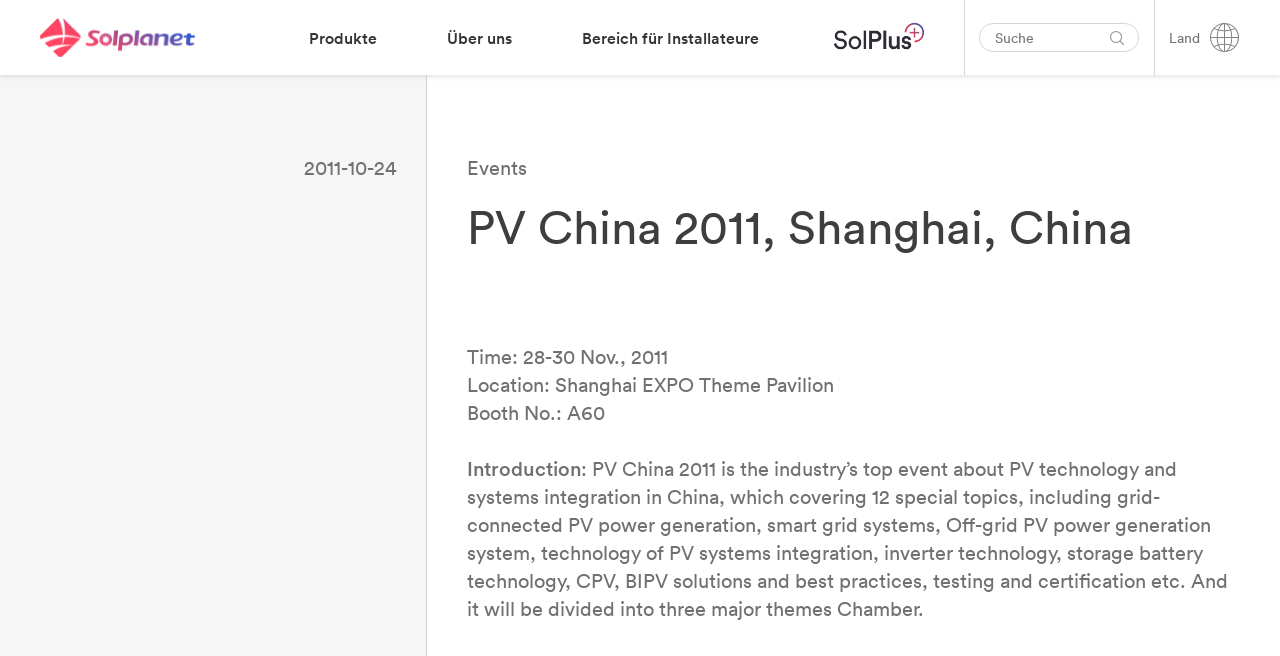

--- FILE ---
content_type: text/html; charset=UTF-8
request_url: https://solplanet.net/de/pv-china-2011-shanghai-china/
body_size: 31796
content:
<!DOCTYPE html>
<html lang="de-DE" data-current-language="de">
<head>
	<!-- Google Tag Manager -->
<script>(function(w,d,s,l,i){w[l]=w[l]||[];w[l].push({'gtm.start':
new Date().getTime(),event:'gtm.js'});var f=d.getElementsByTagName(s)[0],
j=d.createElement(s),dl=l!='dataLayer'?'&l='+l:'';j.async=true;j.src=
'https://www.googletagmanager.com/gtm.js?id='+i+dl;f.parentNode.insertBefore(j,f);
})(window,document,'script','dataLayer','GTM-WT9CD74');</script>
<!-- End Google Tag Manager --><meta charset="UTF-8" />

<!-- Responsive -->
<meta content="width=device-width, initial-scale=1.0" name="viewport">

<!-- Remove IE's ability to use compatibility mode -->
<meta http-equiv="X-UA-Compatible" content="IE=edge" />

<!-- Correct type -->
<meta http-equiv="Content-type" content="text/html; charset=utf-8">

<!-- Disable phone formatin on safari -->
<meta name="format-detection" content="telephone=no">

<!-- Speed up fetching of external assets -->
<link rel="dns-prefetch" href="//fonts.googleapis.com">
<link rel="dns-prefetch" href="//ajax.googleapis.com">
<link rel="dns-prefetch" href="//www.google-analytics.com">

<!-- Win phone Meta -->
<meta name="application-name" content="Solplanet"/>

<!-- Apple -->
<meta name="apple-mobile-web-app-title" content="Solplanet">
<meta name="apple-mobile-web-app-capable" content="yes">
<link rel="apple-touch-startup-image" href="https://solplanet.net/wp-content/themes/solplanet/public/favicon.png">

<!-- General -->
<link rel="shortcut icon" href="https://solplanet.net/wp-content/themes/solplanet/public/favicon.png" />

<link rel="apple-touch-icon" sizes="180x180" href="https://solplanet.net/wp-content/themes/solplanet/public/apple-touch-icon.png">
<link rel="icon" type="image/png" sizes="32x32" href="https://solplanet.net/wp-content/themes/solplanet/public/favicon-32x32.png">
<link rel="icon" type="image/png" sizes="16x16" href="https://solplanet.net/wp-content/themes/solplanet/public/favicon-16x16.png">
<meta name="msapplication-TileColor" content="#da532c">
<meta name="theme-color" content="#333333"><meta name='robots' content='index, follow, max-image-preview:large, max-snippet:-1, max-video-preview:-1' />
<link rel="alternate" hreflang="en" href="https://solplanet.net/pv-china-2011-shanghai-china" />
<link rel="alternate" hreflang="de" href="https://solplanet.net/de/pv-china-2011-shanghai-china" />
<link rel="alternate" hreflang="au" href="https://solplanet.net/au/pv-china-2011-shanghai-china" />
<link rel="alternate" hreflang="s-a" href="https://solplanet.net/s-a/pv-china-2011-shanghai-china" />
<link rel="alternate" hreflang="gb" href="https://solplanet.net/gb/pv-china-2011-shanghai-china" />
<link rel="alternate" hreflang="msa" href="https://solplanet.net/mea/pv-china-2011-shanghai-china" />
<link rel="alternate" hreflang="it" href="https://solplanet.net/it/pv-china-2011-shanghai-china" />
<link rel="alternate" hreflang="x-default" href="https://solplanet.net/pv-china-2011-shanghai-china" />
<script id="cookieyes" type="text/javascript" src="https://cdn-cookieyes.com/client_data/57e7ab12e887386dd16156b9/script.js" defer></script>
	<!-- This site is optimized with the Yoast SEO plugin v19.7.1 - https://yoast.com/wordpress/plugins/seo/ -->
	<title>PV China 2011, Shanghai, China | Solplanet</title><link rel="stylesheet" href="https://solplanet.net/wp-content/cache/min/1/87fbb7327fdee7ddfcb11d9ef8b00ffe.css" media="all" data-minify="1" />
	<meta name="description" content="The power of the sun is the future of our planet. Solplanet makes solar for everybody. Easy-to-install, reliable and user-friendly inverters." />
	<link rel="canonical" href="https://solplanet.net/pv-china-2011-shanghai-china" />
	<meta property="og:locale" content="de_DE" />
	<meta property="og:type" content="article" />
	<meta property="og:title" content="PV China 2011, Shanghai, China | Solplanet" />
	<meta property="og:description" content="The power of the sun is the future of our planet. Solplanet makes solar for everybody. Easy-to-install, reliable and user-friendly inverters." />
	<meta property="og:url" content="https://solplanet.net/de/pv-china-2011-shanghai-china" />
	<meta property="og:site_name" content="Solplanet" />
	<meta property="article:published_time" content="2011-10-24T15:57:31+00:00" />
	<meta name="author" content="Maggie Zhang" />
	<meta name="twitter:card" content="summary_large_image" />
	<meta name="twitter:label1" content="Written by" />
	<meta name="twitter:data1" content="Maggie Zhang" />
	<script type="application/ld+json" class="yoast-schema-graph">{"@context":"https://schema.org","@graph":[{"@type":"Article","@id":"https://solplanet.net/de/pv-china-2011-shanghai-china#article","isPartOf":{"@id":"https://solplanet.net/de/pv-china-2011-shanghai-china"},"author":{"name":"Maggie Zhang","@id":"https://solplanet.net/de#/schema/person/fbf2b60a85fa5d569da9a1bed6d83d36"},"headline":"PV China 2011, Shanghai, China","datePublished":"2011-10-24T15:57:31+00:00","dateModified":"2011-10-24T15:57:31+00:00","mainEntityOfPage":{"@id":"https://solplanet.net/de/pv-china-2011-shanghai-china"},"wordCount":4,"commentCount":0,"publisher":{"@id":"https://solplanet.net/de#organization"},"articleSection":["Events"],"inLanguage":"de-DE","potentialAction":[{"@type":"CommentAction","name":"Comment","target":["https://solplanet.net/de/pv-china-2011-shanghai-china#respond"]}]},{"@type":"WebPage","@id":"https://solplanet.net/de/pv-china-2011-shanghai-china","url":"https://solplanet.net/de/pv-china-2011-shanghai-china","name":"PV China 2011, Shanghai, China | Solplanet","isPartOf":{"@id":"https://solplanet.net/de#website"},"datePublished":"2011-10-24T15:57:31+00:00","dateModified":"2011-10-24T15:57:31+00:00","description":"The power of the sun is the future of our planet. Solplanet makes solar for everybody. Easy-to-install, reliable and user-friendly inverters.","breadcrumb":{"@id":"https://solplanet.net/de/pv-china-2011-shanghai-china#breadcrumb"},"inLanguage":"de-DE","potentialAction":[{"@type":"ReadAction","target":["https://solplanet.net/de/pv-china-2011-shanghai-china"]}]},{"@type":"BreadcrumbList","@id":"https://solplanet.net/de/pv-china-2011-shanghai-china#breadcrumb","itemListElement":[{"@type":"ListItem","position":1,"name":"Home","item":"https://solplanet.net/de"},{"@type":"ListItem","position":2,"name":"PV China 2011, Shanghai, China"}]},{"@type":"WebSite","@id":"https://solplanet.net/de#website","url":"https://solplanet.net/de","name":"Solplanet","description":"Solar for everybody","publisher":{"@id":"https://solplanet.net/de#organization"},"potentialAction":[{"@type":"SearchAction","target":{"@type":"EntryPoint","urlTemplate":"https://solplanet.net/de?s={search_term_string}"},"query-input":"required name=search_term_string"}],"inLanguage":"de-DE"},{"@type":"Organization","@id":"https://solplanet.net/de#organization","name":"Solplanet","url":"https://solplanet.net/de","sameAs":[],"logo":{"@type":"ImageObject","inLanguage":"de-DE","@id":"https://solplanet.net/de#/schema/logo/image/","url":"https://solplanet.net/wp-content/uploads/2020/11/Solplanet-LinkedInIcon.jpg","contentUrl":"https://solplanet.net/wp-content/uploads/2020/11/Solplanet-LinkedInIcon.jpg","width":500,"height":500,"caption":"Solplanet"},"image":{"@id":"https://solplanet.net/de#/schema/logo/image/"}},{"@type":"Person","@id":"https://solplanet.net/de#/schema/person/fbf2b60a85fa5d569da9a1bed6d83d36","name":"Maggie Zhang","image":{"@type":"ImageObject","inLanguage":"de-DE","@id":"https://solplanet.net/de#/schema/person/image/","url":"https://secure.gravatar.com/avatar/dc848c8f255e91ae45736b2b75e0a2ad?s=96&d=mm&r=g","contentUrl":"https://secure.gravatar.com/avatar/dc848c8f255e91ae45736b2b75e0a2ad?s=96&d=mm&r=g","caption":"Maggie Zhang"},"sameAs":["https://www.aiswei-tech.com/"]}]}</script>
	<!-- / Yoast SEO plugin. -->


<link rel='dns-prefetch' href='//js.hsforms.net' />

<link rel="alternate" type="application/rss+xml" title="Solplanet &raquo; PV China 2011, Shanghai, China Comments Feed" href="https://solplanet.net/de/pv-china-2011-shanghai-china/feed" />
<style>
img.wp-smiley,
img.emoji {
	display: inline !important;
	border: none !important;
	box-shadow: none !important;
	height: 1em !important;
	width: 1em !important;
	margin: 0 0.07em !important;
	vertical-align: -0.1em !important;
	background: none !important;
	padding: 0 !important;
}
</style>
	

<style id='global-styles-inline-css'>
body{--wp--preset--color--black: #000000;--wp--preset--color--cyan-bluish-gray: #abb8c3;--wp--preset--color--white: #FFFFFF;--wp--preset--color--pale-pink: #f78da7;--wp--preset--color--vivid-red: #cf2e2e;--wp--preset--color--luminous-vivid-orange: #ff6900;--wp--preset--color--luminous-vivid-amber: #fcb900;--wp--preset--color--light-green-cyan: #7bdcb5;--wp--preset--color--vivid-green-cyan: #00d084;--wp--preset--color--pale-cyan-blue: #8ed1fc;--wp--preset--color--vivid-cyan-blue: #0693e3;--wp--preset--color--vivid-purple: #9b51e0;--wp--preset--color--primary: #3E3E3E;--wp--preset--color--shaft: #3E3E3E;--wp--preset--color--dusty: #838383;--wp--preset--color--mercury: #D5D5D5;--wp--preset--color--westar: #E9E9E9;--wp--preset--color--gallery: #EEEEEE;--wp--preset--color--nickel: #EAEAEA;--wp--preset--color--dove: #717171;--wp--preset--color--concrete: #F3F3F3;--wp--preset--color--mine: #353535;--wp--preset--color--silver: #CCCCCC;--wp--preset--color--sand: #F6F6F6;--wp--preset--color--alto: #D0D0D0;--wp--preset--color--ebb: #DCDCDC;--wp--preset--color--coral: #FF4F4F;--wp--preset--color--sunset: #FE4C4C;--wp--preset--color--royal: #3B41F2;--wp--preset--color--dodger: #4099FF;--wp--preset--color--radical: #FF254F;--wp--preset--color--sunset-to-dodger: #fe4c4c;--wp--preset--color--coral-to-royal: #ff4f4f;--wp--preset--gradient--vivid-cyan-blue-to-vivid-purple: linear-gradient(135deg,rgba(6,147,227,1) 0%,rgb(155,81,224) 100%);--wp--preset--gradient--light-green-cyan-to-vivid-green-cyan: linear-gradient(135deg,rgb(122,220,180) 0%,rgb(0,208,130) 100%);--wp--preset--gradient--luminous-vivid-amber-to-luminous-vivid-orange: linear-gradient(135deg,rgba(252,185,0,1) 0%,rgba(255,105,0,1) 100%);--wp--preset--gradient--luminous-vivid-orange-to-vivid-red: linear-gradient(135deg,rgba(255,105,0,1) 0%,rgb(207,46,46) 100%);--wp--preset--gradient--very-light-gray-to-cyan-bluish-gray: linear-gradient(135deg,rgb(238,238,238) 0%,rgb(169,184,195) 100%);--wp--preset--gradient--cool-to-warm-spectrum: linear-gradient(135deg,rgb(74,234,220) 0%,rgb(151,120,209) 20%,rgb(207,42,186) 40%,rgb(238,44,130) 60%,rgb(251,105,98) 80%,rgb(254,248,76) 100%);--wp--preset--gradient--blush-light-purple: linear-gradient(135deg,rgb(255,206,236) 0%,rgb(152,150,240) 100%);--wp--preset--gradient--blush-bordeaux: linear-gradient(135deg,rgb(254,205,165) 0%,rgb(254,45,45) 50%,rgb(107,0,62) 100%);--wp--preset--gradient--luminous-dusk: linear-gradient(135deg,rgb(255,203,112) 0%,rgb(199,81,192) 50%,rgb(65,88,208) 100%);--wp--preset--gradient--pale-ocean: linear-gradient(135deg,rgb(255,245,203) 0%,rgb(182,227,212) 50%,rgb(51,167,181) 100%);--wp--preset--gradient--electric-grass: linear-gradient(135deg,rgb(202,248,128) 0%,rgb(113,206,126) 100%);--wp--preset--gradient--midnight: linear-gradient(135deg,rgb(2,3,129) 0%,rgb(40,116,252) 100%);--wp--preset--duotone--dark-grayscale: url('#wp-duotone-dark-grayscale');--wp--preset--duotone--grayscale: url('#wp-duotone-grayscale');--wp--preset--duotone--purple-yellow: url('#wp-duotone-purple-yellow');--wp--preset--duotone--blue-red: url('#wp-duotone-blue-red');--wp--preset--duotone--midnight: url('#wp-duotone-midnight');--wp--preset--duotone--magenta-yellow: url('#wp-duotone-magenta-yellow');--wp--preset--duotone--purple-green: url('#wp-duotone-purple-green');--wp--preset--duotone--blue-orange: url('#wp-duotone-blue-orange');--wp--preset--font-size--small: 13px;--wp--preset--font-size--medium: 20px;--wp--preset--font-size--large: 36px;--wp--preset--font-size--x-large: 42px;}.has-black-color{color: var(--wp--preset--color--black) !important;}.has-cyan-bluish-gray-color{color: var(--wp--preset--color--cyan-bluish-gray) !important;}.has-white-color{color: var(--wp--preset--color--white) !important;}.has-pale-pink-color{color: var(--wp--preset--color--pale-pink) !important;}.has-vivid-red-color{color: var(--wp--preset--color--vivid-red) !important;}.has-luminous-vivid-orange-color{color: var(--wp--preset--color--luminous-vivid-orange) !important;}.has-luminous-vivid-amber-color{color: var(--wp--preset--color--luminous-vivid-amber) !important;}.has-light-green-cyan-color{color: var(--wp--preset--color--light-green-cyan) !important;}.has-vivid-green-cyan-color{color: var(--wp--preset--color--vivid-green-cyan) !important;}.has-pale-cyan-blue-color{color: var(--wp--preset--color--pale-cyan-blue) !important;}.has-vivid-cyan-blue-color{color: var(--wp--preset--color--vivid-cyan-blue) !important;}.has-vivid-purple-color{color: var(--wp--preset--color--vivid-purple) !important;}.has-black-background-color{background-color: var(--wp--preset--color--black) !important;}.has-cyan-bluish-gray-background-color{background-color: var(--wp--preset--color--cyan-bluish-gray) !important;}.has-white-background-color{background-color: var(--wp--preset--color--white) !important;}.has-pale-pink-background-color{background-color: var(--wp--preset--color--pale-pink) !important;}.has-vivid-red-background-color{background-color: var(--wp--preset--color--vivid-red) !important;}.has-luminous-vivid-orange-background-color{background-color: var(--wp--preset--color--luminous-vivid-orange) !important;}.has-luminous-vivid-amber-background-color{background-color: var(--wp--preset--color--luminous-vivid-amber) !important;}.has-light-green-cyan-background-color{background-color: var(--wp--preset--color--light-green-cyan) !important;}.has-vivid-green-cyan-background-color{background-color: var(--wp--preset--color--vivid-green-cyan) !important;}.has-pale-cyan-blue-background-color{background-color: var(--wp--preset--color--pale-cyan-blue) !important;}.has-vivid-cyan-blue-background-color{background-color: var(--wp--preset--color--vivid-cyan-blue) !important;}.has-vivid-purple-background-color{background-color: var(--wp--preset--color--vivid-purple) !important;}.has-black-border-color{border-color: var(--wp--preset--color--black) !important;}.has-cyan-bluish-gray-border-color{border-color: var(--wp--preset--color--cyan-bluish-gray) !important;}.has-white-border-color{border-color: var(--wp--preset--color--white) !important;}.has-pale-pink-border-color{border-color: var(--wp--preset--color--pale-pink) !important;}.has-vivid-red-border-color{border-color: var(--wp--preset--color--vivid-red) !important;}.has-luminous-vivid-orange-border-color{border-color: var(--wp--preset--color--luminous-vivid-orange) !important;}.has-luminous-vivid-amber-border-color{border-color: var(--wp--preset--color--luminous-vivid-amber) !important;}.has-light-green-cyan-border-color{border-color: var(--wp--preset--color--light-green-cyan) !important;}.has-vivid-green-cyan-border-color{border-color: var(--wp--preset--color--vivid-green-cyan) !important;}.has-pale-cyan-blue-border-color{border-color: var(--wp--preset--color--pale-cyan-blue) !important;}.has-vivid-cyan-blue-border-color{border-color: var(--wp--preset--color--vivid-cyan-blue) !important;}.has-vivid-purple-border-color{border-color: var(--wp--preset--color--vivid-purple) !important;}.has-vivid-cyan-blue-to-vivid-purple-gradient-background{background: var(--wp--preset--gradient--vivid-cyan-blue-to-vivid-purple) !important;}.has-light-green-cyan-to-vivid-green-cyan-gradient-background{background: var(--wp--preset--gradient--light-green-cyan-to-vivid-green-cyan) !important;}.has-luminous-vivid-amber-to-luminous-vivid-orange-gradient-background{background: var(--wp--preset--gradient--luminous-vivid-amber-to-luminous-vivid-orange) !important;}.has-luminous-vivid-orange-to-vivid-red-gradient-background{background: var(--wp--preset--gradient--luminous-vivid-orange-to-vivid-red) !important;}.has-very-light-gray-to-cyan-bluish-gray-gradient-background{background: var(--wp--preset--gradient--very-light-gray-to-cyan-bluish-gray) !important;}.has-cool-to-warm-spectrum-gradient-background{background: var(--wp--preset--gradient--cool-to-warm-spectrum) !important;}.has-blush-light-purple-gradient-background{background: var(--wp--preset--gradient--blush-light-purple) !important;}.has-blush-bordeaux-gradient-background{background: var(--wp--preset--gradient--blush-bordeaux) !important;}.has-luminous-dusk-gradient-background{background: var(--wp--preset--gradient--luminous-dusk) !important;}.has-pale-ocean-gradient-background{background: var(--wp--preset--gradient--pale-ocean) !important;}.has-electric-grass-gradient-background{background: var(--wp--preset--gradient--electric-grass) !important;}.has-midnight-gradient-background{background: var(--wp--preset--gradient--midnight) !important;}.has-small-font-size{font-size: var(--wp--preset--font-size--small) !important;}.has-medium-font-size{font-size: var(--wp--preset--font-size--medium) !important;}.has-large-font-size{font-size: var(--wp--preset--font-size--large) !important;}.has-x-large-font-size{font-size: var(--wp--preset--font-size--x-large) !important;}
</style>


<script src='https://solplanet.net/wp-includes/js/jquery/jquery.min.js?ver=3.6.0' id='jquery-core-js'></script>
<script src='https://solplanet.net/wp-includes/js/jquery/jquery-migrate.min.js?ver=3.3.2' id='jquery-migrate-js' defer></script>
<script id='Popup.js-js-before'>
var sgpbPublicUrl = "https:\/\/solplanet.net\/wp-content\/plugins\/popup-builder\/public\/";
var SGPB_JS_LOCALIZATION = {"imageSupportAlertMessage":"Only image files supported","pdfSupportAlertMessage":"Only pdf files supported","areYouSure":"Are you sure?","addButtonSpinner":"L","audioSupportAlertMessage":"Only audio files supported (e.g.: mp3, wav, m4a, ogg)","publishPopupBeforeElementor":"Please, publish the popup before starting to use Elementor with it!","publishPopupBeforeDivi":"Please, publish the popup before starting to use Divi Builder with it!","closeButtonAltText":"Close"};
</script>
<script src='https://solplanet.net/wp-content/plugins/popup-builder/public/js/Popup.js?ver=4.2.6' id='Popup.js-js' defer></script>
<script src='https://solplanet.net/wp-content/plugins/popup-builder/public/js/PopupConfig.js?ver=4.2.6' id='PopupConfig.js-js' defer></script>
<script id='PopupBuilder.js-js-before'>
var SGPB_POPUP_PARAMS = {"popupTypeAgeRestriction":"ageRestriction","defaultThemeImages":{"1":"https:\/\/solplanet.net\/wp-content\/plugins\/popup-builder\/public\/img\/theme_1\/close.png","2":"https:\/\/solplanet.net\/wp-content\/plugins\/popup-builder\/public\/img\/theme_2\/close.png","3":"https:\/\/solplanet.net\/wp-content\/plugins\/popup-builder\/public\/img\/theme_3\/close.png","5":"https:\/\/solplanet.net\/wp-content\/plugins\/popup-builder\/public\/img\/theme_5\/close.png","6":"https:\/\/solplanet.net\/wp-content\/plugins\/popup-builder\/public\/img\/theme_6\/close.png"},"homePageUrl":"https:\/\/solplanet.net\/de\/","isPreview":false,"convertedIdsReverse":[],"dontShowPopupExpireTime":365,"conditionalJsClasses":[],"disableAnalyticsGeneral":false};
var SGPB_JS_PACKAGES = {"packages":{"current":1,"free":1,"silver":2,"gold":3,"platinum":4},"extensions":{"geo-targeting":false,"advanced-closing":false}};
var SGPB_JS_PARAMS = {"ajaxUrl":"https:\/\/solplanet.net\/wp-admin\/admin-ajax.php","nonce":"b06b7778a1"};
</script>
<script src='https://solplanet.net/wp-content/plugins/popup-builder/public/js/PopupBuilder.js?ver=4.2.6' id='PopupBuilder.js-js' defer></script>
<link rel="https://api.w.org/" href="https://solplanet.net/de/wp-json/" /><link rel="alternate" type="application/json" href="https://solplanet.net/de/wp-json/wp/v2/posts/18208" /><link rel="EditURI" type="application/rsd+xml" title="RSD" href="https://solplanet.net/xmlrpc.php?rsd" />
<link rel="wlwmanifest" type="application/wlwmanifest+xml" href="https://solplanet.net/wp-includes/wlwmanifest.xml" /> 
<meta name="generator" content="WordPress 6.0.2" />
<link rel='shortlink' href='https://solplanet.net/de?p=18208' />
<link rel="alternate" type="application/json+oembed" href="https://solplanet.net/de/wp-json/oembed/1.0/embed?url=https%3A%2F%2Fsolplanet.net%2Fde%2Fpv-china-2011-shanghai-china" />
<link rel="alternate" type="text/xml+oembed" href="https://solplanet.net/de/wp-json/oembed/1.0/embed?url=https%3A%2F%2Fsolplanet.net%2Fde%2Fpv-china-2011-shanghai-china&#038;format=xml" />
<meta name="generator" content="WPML ver:4.5.10 stt:66,7,71,22,72,37,1,4,69,3,13,23,27,29,32,70,40,42,41,44,67,2,52,53,73;" />
		<style id="wp-custom-css">
			.page-id-53026 .paragraph a {
	text-decoration: none;
	color: #4a4a50;
	padding-bottom: 20px;
}
.paragraph a:hover {
    color: #ff254f;
}
.page-id-53026 .paragraph {
    margin-bottom: 0.5rem;
}

.home iframe,
.page-id-16 iframe,
.page-id-496 iframe,
.page-id-41814 iframe,
.page-template-default iframe {
	width: 100%;
	min-height: 200px;
}
#subb {
	padding-top: 120px;
}

#block-subs {
	display: flex;
  justify-content: center;
}
#block-subs iframe{
	max-width:560px;
}
.menu-mega__item--menu-image-head img, 
.menu-accordion__item--menu-image-head img {
	width: 100px;
}

/* .page-id-68948 iframe.iframeId {
	width: 320px;
	min-height: 735px;
	padding-left: 21px;
} */
.page-template-default iframe.iframeIdpl2,
.page-template-default iframe.iframeIdpl {
	min-height: 525px;
}
.page-template-default iframe.iframeIdpl3 {
	min-height: 1200px;
}
@media (max-width: 468px) {
	.page-template-default iframe.iframeIdpl3 {
    min-height: 1960px;
  }
	.page-template-default iframe.iframeIdpl {
    min-height: 715px;
  }
	.page-id-68948 .block-card-list__image {
    max-width: 465px;
}
}

/* START GB Specific Styles */

:lang(en-GB) {
		.header__language-switcher .language-switcher__toggle {
		background-image: url(https://solplanet.net/wp-content/uploads/2023/11/united-kingdom.png);
    background-repeat: no-repeat;
    background-size: 26px;
    background-position: center;
	}
}

:lang(s-a) {
		.header__language-switcher .language-switcher__toggle {
		background-image: url(https://solplanet.net/wp-content/uploads/2024/03/188-south-africa.png);
    background-repeat: no-repeat;
    background-size: 26px;
    background-position: center;
	}
}


:lang(en-GB),
:lang(s-a) {
.heading__color--sunsetToDodger {
    background-image: linear-gradient(90deg,#FF254F -1%,#1628D4 102%)
}


	
  .language-switcher__label,
	.language-switcher__icon,
	.search-bar__input {
    display: none;
}

	.search-bar {
    padding: 10px 0px 10px 15px;
	}

	.header__column--right>:after {
		width: 0px;
	}
	
	.header__menu {
		margin-right: 30px;
	}
	
	.menu-mega__item--41454 .menu-mega__link-text,
	.menu-mega__item--29531 .menu-mega__link-text { background: linear-gradient(60deg,#FF254F -1%,#1628D4 102%);
	padding: 7px 20px;
	color: #fff;
		border-radius: 40px;
	} 
	
	.menu-mega__item--41454 .menu-mega__link-text:hover,
	.menu-mega__item--29531 .menu-mega__link-text:hover { 
		background: #4A4A50;
		color: #fff;
	} 
	
	.menu-mega__item--41454	.menu-mega__link-text:after,
	.menu-mega__item--29531	.menu-mega__link-text:after {
		height: 0px;
	}
	
	.search-bar__icon-link {
		border: 1px solid #999;
    padding: 6px;
    border-radius: 20px;
	}	
	
	.form-field__icon-link {
		right: 0;
	}
	
	.GB-contact-square .paragraph__size--small {
		line-height: 1.4;
	}
	

} 
/* END GB Specific Styles */


	.GB-contact-square,
	.GB-contact-4col {
		border: 1px solid #f1f1f1;
		margin: 16px 9px 0px 9px;
		padding: 20px !important;
	}

@media (min-width: 992px) {
.GB-contact-square {
    flex: 0 0 31.2%;		
	},
	.GB-contact-4col {
    flex: 0 0 20%;		
	}
}

@media (min-width: 1400px) {
.GB-contact-square {
    flex: 0 0 32%;		
	}
	.GB-contact-4col {
    flex: 0 0 23.5%;		
	}

}

.GB-flags-position {
	display: none;
} 


button.GB-button {
	padding-top: 25px !important;
	padding-bottom: 25px !important;
}

.page-id-41454 .card-simple__outro {
	margin-top: 5px;
}

.balance {
	text-wrap: balance;
}

/* END Other GB Styles */




@media (min-width: 992px) {
.main-content {
    margin-top: 54px;
}
}
@media (min-width: 768px) {
.block-column__offset-large--1 {
    margin-left: 0;
}
}

@media (max-width: 991px) {
.main-content {
    margin-top: 40px;
}
}

.footer__row--last {
	border: solid 0px #d5d5d5;
    border-top-width: 1px;
    padding-top: 25px;
}
.page-id-87902.page-template-default iframe {
   min-height: 1140px !important;
}
@media (max-width: 778px) {
.filter-button-group div {
    border-top-width: 1px;
}
	.filter-by-select-type2 {
    border-width: 1px!important;
}
	.filter-button-group div {
    border-width: 1px 1px 1px 1px;
 }
}
@media (max-width: 468px) {
   .block-card-list__media {
       min-height: 580px;
   }
	.block-card-list__image {
     max-width: 500px;
  }
	.block-column__offset-large--1 {
		margin-left: 0;
	}
}

.ssddssdd {
	display: none;
}

.footer__row--first {
    border: solid 0px #d5d5d5;
    border-bottom-width: 1px;
    padding-top: 25px;
	margin-bottom: 0px !important;
}
.footer__row--last {
    border: solid 0px #d5d5d5;
    border-top-width: 1px;
    padding-top: 25px;
}

.text-footer-note {
    font-size: 15px;
    line-height: 1.53;
    color: #d5d5d5;
    text-align: center;
	  padding-top: 20px;
	animation-timeline: scroll(scroller axis);
}
.text-footer-note p {
	width: 77%;
	margin: 0 auto;
}






.menu-mega-subcategory {
	  position: absolute;
    left: 0;
    top: -500px;
    opacity: 0;
    width: 100%;
    height: 100%;
    overflow-x: auto;
    transition-property: opacity;
    transition-timing-function: ease-in;
    transition-duration: .3s;    padding: 50px 40px 50px 425px;
	  list-style: none;
	overflow: hidden;
}
.menu-mega-subcategory li {
	max-width: none;
  width: 255px;
}
.menu-mega__item--products .menu-mega__sub-menu__item:hover .menu-mega-subcategory {
	opacity: 1 !important;
    top: 0 !important;
}

.menu-mega__item--products .menu-mega__sub-menu__item:hover .menu-mega-subcategory .menu-mega__sub-cat-menu__item2:hover .menu-mega-products2 {
		opacity: 1 !important;
		top: 0 !important;
}
.menu-mega .menu-mega-products2 {
    position: absolute;
    left: 0;
    top: -500px;
    display: flex;
    opacity: 0;
    width: 100%;
    height: 100%;
    overflow-x: auto;
    transition-property: opacity;
    transition-timing-function: ease-in;
    transition-duration: .3s;
    padding: 50px 40px 50px 700px;
    list-style: none;
}

.menu-accordion .menu-mega-products2 {
  padding: 0 40px;
  list-style-type: disc;
  overflow: hidden;
  max-height: 0;
  transition-property: max-height;
  transition-timing-function: ease-in;
  transition-duration: .3s;
}
.menu-accordion .menu-mega-subcategory {
	position: revert;
  opacity: 1;
  height: 0;
  padding: 0 40px;
}
.menu-accordion__item--products .menu-accordion__sub-menu__item.is-active .menu-mega-subcategory {
  max-height: 250vh;
  height: auto;
}

.menu-accordion .menu-mega-products2 {
    margin: 0;
    padding: 0;
    list-style: none;
}

.menu-accordion__item--products .menu-mega__sub-cat-menu__item2.is-active .menu-mega-products2 {
    max-height: 150vh;
}

.menu-accordion__item--products .menu-mega__sub-cat-menu__item2.is-active .menu-accordion__mobile-trigger2 {
    background-image: url([data-uri]);
}
.menu-accordion__item--products .menu-mega-subcategory li {
	position: relative;
}

.menu-accordion__sub-menu .menu-accordion__mobile-trigger2 {
    height: 56px;
    width: 56px;
}
.menu-accordion__item--products .menu-accordion__mobile-trigger2 {
    display: block;
}

.menu-accordion__mobile-trigger2 {
    display: none;
    background-image: url([data-uri]);
    background-repeat: no-repeat;
    background-position: 50%;
    height: 65px;
    width: 65px;
    position: absolute;
    top: 0;
    right: 0;
    cursor: pointer;
}

.menu-mega .menu-mega-products__item2 {
    display: flex;
    flex-direction: column;
    flex: 1 0 200px;
    max-width: 200px;
    padding: 20px 40px;
    justify-content: flex-start;
}

.menu-accordion .menu-mega-products__item2:first-child {
    margin-top: 20px;
}
.menu-accordion .menu-mega-products2 {
    padding: 0 40px;
    list-style-type: disc;
    overflow: hidden;
    max-height: 0;
    transition-property: max-height;
    transition-timing-function: ease-in;
    transition-duration: .3s;
}

.menu-accordion__item.is-active>.menu-accordion__sub-menu {
    max-height: 250vh !important;
}

 .menu-mega__item--products .menu-mega-subcategory:before {
    width: 350px;
		content: "";
    z-index: 1;
    position: absolute;
    top: 0;
    left: 392px;
    height: 100%;
    background-color: #fff;
}

@media (min-width: 1200px) {
    .menu-mega__item--products .menu-mega-subcategory:before {
        width: 280px;
    }
}


@media (max-width:991px ) {
	.menu-mega-subcategory li {
    max-width: 100%;
    width: 100%;
    padding: 10px 0;
 }
	.menu-mega-products__item2 {
		padding: 0 !important;
	}
}

.wide-img {
	flex: 1 0 250px !important;
  max-width: 250px !important;
}
.wide-img img {
   max-width: 170px !important;
    max-height: 138px;
}


.menu-mega__item--products .menu-mega__sub-menu__link-text:after, .menu-mega__parent-item--text:after {
    content: "";
    width: 10px;
    height: 14px; /*!*/
    transition-property: opacity, right;
    background-size: contain;
    transition-timing-function: ease-in;
    transition-duration: .3s;
    background-repeat: no-repeat;
    margin-left: 16px; /*?*/
    display: inline-flex;
    right:unset!important;
		position: unset !important;
    transform: unset !important;		
}

.menu-mega__sub-cat-menu__item2 .menu-mega__sub-menu--1__link-text:after {
	position: absolute !important;
  transform: translateY(-50%) !important;		
}


@media (max-width: 991px) {
  /*.postid-53721 .block-column__width-tablet--12 {
      flex: 0 0 95%;
      max-width: 95%;
  }*/
	.postid-53721 .sdsdsd,
	.postid-119763 .sdsdsd {
    	padding: 0 30px 0 30px;
  }
	
.postid-53721 .block-columns__gutter-large--big,
	.postid-119763 .block-columns__gutter-large--big {
    margin-right: 0px;
}
}

@media (min-width: 769px) {
	.postid-53721 .xcxcxc .block-carousel__item-inner .image,
	.postid-119763 .xcxcxc .block-carousel__item-inner .image
	{
     max-width: 80%;
	}
}

@media (min-width: 2300px) {
    .jumbotron__content--default {
        min-height: 1000px;
    }
}

@media (min-width: 3300px) {
    .jumbotron__content--default {
        min-height: 1400px;
    }
}

@media (min-width: 992px) {
    .language-switcher__selector-link {
        text-transform: capitalize;
    }
}
.link-whatsapp a {
	color: #717171 !important;
}
.link-whatsapp a:hover {
	color: #ff254f !important;
}
.img-whatsapp img {
	vertical-align: -webkit-baseline-middle !important;
}
.img-whatsapp figure,
.img-whatsapp .alignleft {
	margin: .5em .5em .5em .5em !important;  
}
/* .postid-123921 img {
	border: solid 1px red;
} */
#ssssd1, #ssssd2 {
	display: none !important;
}

/* #kr-head h1{
	font-size: 66px !important; 
  line-height: 1.2 !important;
} */
#form-hub-nl .block-hubspot {
    max-width: 400px;
    margin: 0 auto;
}
@media (max-width: 468px) {
	.page-id-2 .block-column__offset-large--4 {
    margin-left: 0;
}
}
 .menu-mega__item--products .menu-mega__sub-menu__item {
    width: 340px;
}
@media (min-width: 1200px) {
    .menu-mega__item--products .menu-mega__sub-menu {
        padding-left: 50px;
    }
}
.menu-mega__item--products .menu-mega__sub-menu__item.menu-mega__item--222 {
    width: 335px;
}
/*
.menu-mega__item--products .menu-mega__sub-menu__link-text, .menu-mega__parent-item--text {
    padding-right: 20px;
}
.menu-mega__item--products .menu-mega__sub-menu__link-text:after, .menu-mega__parent-item--text:after {
    margin-left: 10px;
} */
.qwee {
	margin: 0 auto;
    max-width: 1030px;
}
.page-id-185568 .image-bg {
    background-size: contain;
}
.sdsdsd {
	background: #eeeeee
}		</style>
		   <!-- <script type='text/javascript'> piAId = '1027703'; piCId = ''; piHostname = 'info.solplanet.net'; (function() { function async_load(){ var s = document.createElement('script'); s.type = 'text/javascript'; s.src = ('https:' == document.location.protocol ? 'https://' : 'http://') + piHostname + '/pd.js'; var c = document.getElementsByTagName('script')[0]; c.parentNode.insertBefore(s, c); } if(window.attachEvent) { window.attachEvent('onload', async_load); } else { window.addEventListener('load', async_load, false); } })(); </script> -->
    <script src='https://cdnjs.cloudflare.com/ajax/libs/select2/3.4.8/select2.js' id='select2' defer></script>
    

    <script src='https://unpkg.com/isotope-layout@3/dist/isotope.pkgd.js' defer></script>


    
    <script  type='text/javascript'>
        jQuery(window).on('load', function() {
            jQuery('#button-filter').html(jQuery('.somebutton').html());
            jQuery('.somebutton').remove();

            //jQuery('.select-succ').select2();
            jQuery('.select-cocation').select2({
                 placeholder: "Land",
                 allowClear: true
            });
            jQuery('.select-type').select2({
                placeholder: "Installation type",
                allowClear: true
            });
            jQuery('.select-type2').select2({
                placeholder: "Product type",
                allowClear: true
            });

            jQuery('.block-success-case-posts__wrapper').isotope({
                itemSelector: '.grid-item',
                layoutMode: 'fitRows'
            });
            var filters = {};
            jQuery('.filter-button-group').on( 'click', 'button', function() {
                jQuery('.block-success-case-posts__wrapper').isotope({ filter: jQuery(this).attr('data-filter') });
                jQuery('.filter-by-button').css({'display':'none'});
                jQuery('.select-succ').val(null).trigger('change');
                filters = {};
            });

            jQuery('.filter-button-group select').on( 'change', function() {
                jQuery('.filter-by-button').css({'display':'block'});
                var filters = {};
                $v = jQuery('.select-cocation :selected').text();
                if ($v !== '' ) {
                    $v = '.' + $v.toLowerCase();
                    $v = $v.replace(' ', '-');
                    $v = $v.replace(' ', '-');
                    filters[$v] = $v;
                }
                $v2 = jQuery('.select-type :selected').text();
                if ($v2 !== '' ) {
                    $v2 = '.' + $v2.toLowerCase();
                    $v2 = $v2.replace(' ', '-');
                    $v2 = $v2.replace(' ', '-');
                    filters[$v2] = $v2;
                }
                $v = jQuery('.select-type2 :selected').text();
                if ($v !== '' ) {
                    $v = '.' + $v.toLowerCase();
                    $v = $v.replace(' ', '-');
                    $v = $v.replace(' ', '-');
                    filters[$v] = $v;
                }
                var filterValue = concatValues( filters );
                // console.log(filterValue);
                jQuery('.block-success-case-posts__wrapper').isotope({filter: filterValue});

                // jQuery('.block-success-case-posts__item').css({ "border":"0" }).removeClass('line-block-class');
                // jQuery('.block-success-case-posts__item').addClass('line-block-class');

                if (jQuery.isEmptyObject(filters)) {
                    jQuery('.filter-by-button').css({'display':'none'});
                }

               // setBlockLine();
            });

            function concatValues( obj ) {
                var value = '';
                for ( var prop in obj ) {
                    value += obj[ prop ];
                }
                return value;
            }

            function setBlockLine() {
                var $bl = jQuery('.block-success-case-posts__item'),
                    $bl2 = jQuery('.block-success-case-posts__item:last-child');
                if ($bl.length === 3 || $bl.length === 5 || $bl.length === 7 || $bl.length === 9 || $bl.length === 11) {
                    $bl2.css({ "border-right":"1px solid #d5d5d5" })
                    jQuery($bl[$bl.length-2]).css({ "border-bottom":"1px solid #d5d5d5" });
                    console.log('sdsdssddsdds');
                }
            }

            setBlockLine();

            function setBlockHeight() {
                let v = [];
                var $bl1 = jQuery('.block-success-case-posts__item');
                $bl1.each(function(i) {
                    v.push(jQuery(this).height());
                });
                let minValue = Math.max.apply(null,v)+45;
                $bl1.css({ "height":minValue});
            }

            setBlockHeight();



        });
        jQuery(document).ready(function() {
           jQuery(window).scroll(function(){
                function elementScrolled(elem)
                {
                    var docViewTop = jQuery(window).scrollTop();
                    var docViewBottom = docViewTop + jQuery(window).height();
                    var elemTop = jQuery(elem).offset().top;
                    return ((elemTop <= docViewBottom) && (elemTop >= docViewTop));
                }
                if(elementScrolled('.text-footer-note')) {
                    jQuery('.text-footer-note').addClass( "animate__animated animate__fadeInDown" );
                }
            });
        });
     </script>
<!-- Google tag (gtag.js) -->
<script async src="https://www.googletagmanager.com/gtag/js?id=G-91DEYWZVMM"></script>
<script>
  window.dataLayer = window.dataLayer || [];
  function gtag(){dataLayer.push(arguments);}
  gtag('js', new Date());

  gtag('config', 'G-91DEYWZVMM');
</script>
    <!-- Google tag (gtag.js) -->
    <script async src="https://www.googletagmanager.com/gtag/js?id=G-WM8F92BL5N"></script>
    <script>
        window.dataLayer = window.dataLayer || [];
        function gtag(){dataLayer.push(arguments);}
	
	var lang = 'de';

        gtag('js', new Date());

	gtag('config', 'G-WM8F92BL5N', {
	    'language': lang,            // передаємо код мови
	    'page_path': location.pathname,
	    'page_title': document.title
	  });
    </script>
    <script>
        jQuery(document).ready(function() {
            jQuery('.menu-horizontal__item--cky-banner-element a').addClass('cky-banner-element');
            jQuery('.menu-accordion__mobile-trigger2').on( "click", function() {
                jQuery(this).parent().parent().toggleClass('is-active');
            } );


        });
    </script>
    <script src="https://www.google.com/recaptcha/enterprise.js?render=6LcLEHUrAAAAAM9LrtMWz1btFen3UTSlcZbZdrHP"></script>
    <script>
        function onClick(e) {
            e.preventDefault();
            grecaptcha.enterprise.ready(async () => {
                const token = await grecaptcha.enterprise.execute('6LcLEHUrAAAAAM9LrtMWz1btFen3UTSlcZbZdrHP', {action: 'LOGIN'});
            });
        }
    </script>
<!--    cky-banner-element-->
</head>
<body class="post-template-default single single-post postid-18208 single-format-standard">

<!-- Google Tag Manager (noscript) -->
<noscript><iframe src="https://www.googletagmanager.com/ns.html?id=GTM-WT9CD74"
height="0" width="0" style="display:none;visibility:hidden"></iframe></noscript>
<!-- End Google Tag Manager (noscript) --><header class="header">
	<div class="header__wrapper">
		<div class="header__column header__column--left">
			<div class="header__logo"><a class="logo" href="https://solplanet.net/de">
	<img src="https://solplanet.net/wp-content/themes/solplanet/public/new_colo_logo.png" alt="Solplanet logo" class="logo__img" />
</a>
</div>		</div>
		<div class="header__column header__column--right">
			<div class="header__menu"><ul class="menu js-menu-accordion menu-mega "><li class="menu-mega__item  menu-mega__item--17845  menu-mega__item--products"><a href="https://solplanet.net/de/products" class=" menu-mega__link "><span class=" menu-mega__link-text">Produkte</span></a><div class="menu-mega__mobile-trigger js-menu-mega-trigger"></div>
	<ul class="menu-mega__sub-menu menu-mega__sub-menu--1">
    <li class="menu-mega__sub-menu__item menu-mega__sub-menu--1__item  menu-mega__item--394  menu-mega__item-- menu-mega__item--menu-item menu-mega__item--menu-item-type-taxonomy menu-mega__item--menu-item-object-product-category"><a href="https://solplanet.net/de/product-category/hybrid-inverters-de" class=" menu-mega__sub-menu__link  menu-mega__sub-menu--1__link "><span class=" menu-mega__sub-menu__link-text menu-mega__sub-menu--1__link-text">Energiespeicherlösungen</span></a><div class="menu-mega__mobile-trigger js-menu-mega-trigger"></div><ul class=" menu-mega-subcategory vvvvvvvvvvvvv"><li class="menu-mega__sub-cat-menu__item2 "> <a href="#" class="gtm_menu_threephaseinverters menu-mega__sub-menu__link  menu-mega__sub-menu--1__link "><span class="gtm_menu_threephaseinverters menu-mega__sub-menu__link-text menu-mega__sub-menu--1__link-text">Hybrid-Wechselrichter</span></a><div class="menu-mega__mobile-trigger2  js-menu-mega-trigger"></div><ul class="menu-mega-products2 sssdssssdsssdsssds"><li class="menu-mega-products__item2 " data-position="100"><a href="https://solplanet.net/de/products/asw-h-s2-series" class="menu-mega-products__link "><img class="menu-mega-products__img" src="https://solplanet.net/wp-content/uploads/2022/07/MENU-SOLPLANET-ASW-3-6-H-S2.png" /><div class="menu-mega-products__title">ASW 3-6K H-S2 Serie</div></a></li><li class="menu-mega-products__item2 " data-position="100"><a href="https://solplanet.net/de/products/asw-5-12k-h-t2-t3-series" class="menu-mega-products__link "><img class="menu-mega-products__img" src="https://solplanet.net/wp-content/uploads/2023/05/Menu-SOLPLANET-ASW-HT2_T3.png" /><div class="menu-mega-products__title">ASW H-T2/T3 Serie</div></a></li><li class="menu-mega-products__item2 " data-position="100"><a href="https://solplanet.net/de/products/asw-15-30kw-th-serie" class="menu-mega-products__link "><img class="menu-mega-products__img" src="https://solplanet.net/wp-content/uploads/2024/08/ASW-15-30kW-TH-Series-Blue-PRODUCT-PAGE-Menu.png" /><div class="menu-mega-products__title">ASW 15-30kW TH Serie</div></a></li></ul></li><li class="menu-mega__sub-cat-menu__item2 "> <a href="#" class="gtm_menu_threephaseinverters menu-mega__sub-menu__link  menu-mega__sub-menu--1__link "><span class="gtm_menu_threephaseinverters menu-mega__sub-menu__link-text menu-mega__sub-menu--1__link-text">Batterie</span></a><div class="menu-mega__mobile-trigger2  js-menu-mega-trigger"></div><ul class="menu-mega-products2 sssdssssdsssdsssds"><li class="menu-mega-products__item2 " data-position="2"><a href="https://solplanet.net/de/products/ai-hb-g2-pro-series-7-5-to-20-kwh" class="menu-mega-products__link "><img class="menu-mega-products__img" src="https://solplanet.net/wp-content/uploads/2023/06/MENU-SOLPLANET-AI-HB-G2.png" /><div class="menu-mega-products__title">Ai-HB G2 Pro-Serie &#8211; 75 bis 200 A</div>High Voltage Batteries</a></li><li class="menu-mega-products__item2 " data-position="100"><a href="https://solplanet.net/de/products/ai-hb-g2-series" class="menu-mega-products__link "><img class="menu-mega-products__img" src="https://solplanet.net/wp-content/uploads/2023/06/MENU-SOLPLANET-AI-HB-G2.png" /><div class="menu-mega-products__title">Ai-HB G2 Serie</div></a></li><li class="menu-mega-products__item2 " data-position="100"><a href="https://solplanet.net/de/products/ai-lb-g3-series" class="menu-mega-products__link "><img class="menu-mega-products__img" src="https://solplanet.net/wp-content/uploads/2024/12/MENU-SOLPLANET-AI-LB-G3.png" /><div class="menu-mega-products__title">Ai-LB-G3 Series</div>Stackable Low Voltage Batteries</a></li></ul></li></ul></li>
    <li class="menu-mega__sub-menu__item menu-mega__sub-menu--1__item  menu-mega__item--1459  menu-mega__item-- menu-mega__item--menu-item menu-mega__item--menu-item-type-taxonomy menu-mega__item--menu-item-object-product-category"><a href="https://solplanet.net/de/product-category/stringwechselrichter" class=" menu-mega__sub-menu__link  menu-mega__sub-menu--1__link "><span class=" menu-mega__sub-menu__link-text menu-mega__sub-menu--1__link-text">Stringwechselrichter</span></a><div class="menu-mega__mobile-trigger js-menu-mega-trigger"></div><ul class="menu-mega-products kkkkkk"><li class="menu-mega-products__item " data-position="100"><a href="https://solplanet.net/de/products/asw-3-20k-lt-g2-pro-series" class="menu-mega-products__link "><img class="menu-mega-products__img" src="https://solplanet.net/wp-content/uploads/2020/10/MENU-SOLPLANET-ASW-3-20-LT-G2-Pro.png" /><div class="menu-mega-products__title">ASW 3-20K LT-G2 Pro Serie</div></a></li><li class="menu-mega-products__item " data-position="100"><a href="https://solplanet.net/de/products/asw-3-6k-s-g2-series" class="menu-mega-products__link "><img class="menu-mega-products__img" src="https://solplanet.net/wp-content/uploads/2022/09/MENU-SOLPLANET-ASW-3-6-S-G2.png" /><div class="menu-mega-products__title">ASW 3-6K S G2 Serie</div></a></li><li class="menu-mega-products__item " data-position="100"><a href="https://solplanet.net/de/products/asw-25-40k-lt-g3-series" class="menu-mega-products__link "><img class="menu-mega-products__img" src="https://solplanet.net/wp-content/uploads/2020/07/MENU-SOLPLANET-ASW-25-40-LT-G3.png" /><div class="menu-mega-products__title">ASW 25-40K ​ LT-G3 Serie</div></a></li><li class="menu-mega-products__item wide-img" data-position="100"><a href="https://solplanet.net/de/products/asw-75-110k-lt-series" class="menu-mega-products__link "><img class="menu-mega-products__img" src="https://solplanet.net/wp-content/uploads/2020/03/80-110_menu-2.png" /><div class="menu-mega-products__title">ASW 80-110K LT Serie</div></a></li><li class="menu-mega-products__item " data-position="100"><a href="https://solplanet.net/de/products/asw-45-60k-lt-g3-series" class="menu-mega-products__link "><img class="menu-mega-products__img" src="https://solplanet.net/wp-content/uploads/2023/03/Menu-SOLPLANET-ASW-45-60-LT-G3.png" /><div class="menu-mega-products__title">ASW 45-60K LT-G3 Serie</div></a></li><li class="menu-mega-products__item " data-position="100"><a href="https://solplanet.net/de/products/asw-600-800-s-s2-series" class="menu-mega-products__link "><img class="menu-mega-products__img" src="https://solplanet.net/wp-content/uploads/2024/03/MENU-SOLPLANET-ASW_06-08K_S-S_Series2.png" /><div class="menu-mega-products__title">ASW 600-800 S-S2 Serie</div></a></li></ul></li>
    <li class="menu-mega__sub-menu__item menu-mega__sub-menu--1__item  menu-mega__item--398  menu-mega__item-- menu-mega__item--menu-item menu-mega__item--menu-item-type-taxonomy menu-mega__item--menu-item-object-product-category"><a href="https://solplanet.net/de/product-category/connect-and-monitor-de" class=" menu-mega__sub-menu__link  menu-mega__sub-menu--1__link "><span class=" menu-mega__sub-menu__link-text menu-mega__sub-menu--1__link-text">Verbinden &#038; überwachen</span></a><div class="menu-mega__mobile-trigger js-menu-mega-trigger"></div><ul class="menu-mega-products kkkkkk"><li class="menu-mega-products__item " data-position="100"><a href="https://solplanet.net/de/products/ai-logger-1000" class="menu-mega-products__link "><img class="menu-mega-products__img" src="https://solplanet.net/wp-content/uploads/2022/10/MENU-SOLPLANET-AiLogger.png" /><div class="menu-mega-products__title">Ai-Logger 1000</div></a></li><li class="menu-mega-products__item " data-position="100"><a href="https://solplanet.net/de/products/ai-dongle" class="menu-mega-products__link "><img class="menu-mega-products__img" src="https://solplanet.net/wp-content/uploads/2022/11/MENU-SOLPLANET-Ai-Dongle_V.png" /><div class="menu-mega-products__title">LAN/WLAN Ai-Dongle</div></a></li></ul></li>
    <li class="menu-mega__sub-menu__item menu-mega__sub-menu--1__item  menu-mega__item--995  menu-mega__item-- menu-mega__item--menu-item menu-mega__item--menu-item-type-taxonomy menu-mega__item--menu-item-object-product-category"><a href="https://solplanet.net/de/product-category/ev-charger-de" class=" menu-mega__sub-menu__link  menu-mega__sub-menu--1__link "><span class=" menu-mega__sub-menu__link-text menu-mega__sub-menu--1__link-text">EV Charger</span></a><div class="menu-mega__mobile-trigger js-menu-mega-trigger"></div><ul class="menu-mega-products kkkkkk"><li class="menu-mega-products__item " data-position="100"><a href="https://solplanet.net/de/products/sol-apollo" class="menu-mega-products__link "><img class="menu-mega-products__img" src="https://solplanet.net/wp-content/uploads/2022/08/MENU-SOLPLANET-SOL-APOLLO.png" /><div class="menu-mega-products__title">Die SOL APOLLO Serie</div>Serie</a></li></ul></li>
</ul>
</li>
<li class="menu-mega__item  menu-mega__item--17843  menu-mega__item-- menu-mega__item--menu-item menu-mega__item--menu-item-type-post_type menu-mega__item--menu-item-object-page menu-mega__item--menu-item-has-children"><a href="https://solplanet.net/de/about-us" class=" menu-mega__link "><span class=" menu-mega__link-text">Über uns</span></a><div class="menu-mega__mobile-trigger js-menu-mega-trigger"></div><div class="menu-mega__parent-item"><span class="menu-mega__parent-item--text">Über uns</span></div>
	<ul class="menu-mega__sub-menu menu-mega__sub-menu--1">
    <li class="menu-mega__sub-menu__item menu-mega__sub-menu--1__item  menu-mega__item--17831  menu-mega__item-- menu-mega__item--menu-item menu-mega__item--menu-item-type-post_type menu-mega__item--menu-item-object-page menu-mega__item--current_page_parent"><a href="https://solplanet.net/de/news-de" class=" menu-mega__sub-menu__link  menu-mega__sub-menu--1__link "><span class=" menu-mega__sub-menu__link-text menu-mega__sub-menu--1__link-text">Neuigkeiten</span></a><div class="menu-mega__mobile-trigger js-menu-mega-trigger"></div></li>
    <li class="menu-mega__sub-menu__item menu-mega__sub-menu--1__item  menu-mega__item--79990  menu-mega__item-- menu-mega__item--menu-item menu-mega__item--menu-item-type-post_type menu-mega__item--menu-item-object-page"><a href="https://solplanet.net/de/media-centre" class=" menu-mega__sub-menu__link  menu-mega__sub-menu--1__link "><span class=" menu-mega__sub-menu__link-text menu-mega__sub-menu--1__link-text">Media Centre</span></a><div class="menu-mega__mobile-trigger js-menu-mega-trigger"></div></li>
    <li class="menu-mega__sub-menu__item menu-mega__sub-menu--1__item  menu-mega__item--17832  menu-mega__item-- menu-mega__item--menu-item menu-mega__item--menu-item-type-post_type menu-mega__item--menu-item-object-page"><a href="https://solplanet.net/de/contact-us" class=" menu-mega__sub-menu__link  menu-mega__sub-menu--1__link "><span class=" menu-mega__sub-menu__link-text menu-mega__sub-menu--1__link-text">Kontaktieren Sie uns</span></a><div class="menu-mega__mobile-trigger js-menu-mega-trigger"></div></li>
    <li class="menu-mega__sub-menu__item menu-mega__sub-menu--1__item  menu-mega__item--53373  menu-mega__item-- menu-mega__item--menu-item menu-mega__item--menu-item-type-custom menu-mega__item--menu-item-object-custom"><a href="https://solplanet.net/careers/" class=" menu-mega__sub-menu__link  menu-mega__sub-menu--1__link "><span class=" menu-mega__sub-menu__link-text menu-mega__sub-menu--1__link-text">Karriere</span></a><div class="menu-mega__mobile-trigger js-menu-mega-trigger"></div></li>
    <li class="menu-mega__sub-menu__item menu-mega__sub-menu--1__item  menu-mega__item--58988  menu-mega__item-- menu-mega__item--menu-item menu-mega__item--menu-item-type-post_type menu-mega__item--menu-item-object-page"><a href="https://solplanet.net/de/handelspartner" class=" menu-mega__sub-menu__link  menu-mega__sub-menu--1__link "><span class=" menu-mega__sub-menu__link-text menu-mega__sub-menu--1__link-text">Handelspartner</span></a><div class="menu-mega__mobile-trigger js-menu-mega-trigger"></div></li>
</ul>
</li>
<li class="menu-mega__item  menu-mega__item--17841  menu-mega__item-- menu-mega__item--menu-item menu-mega__item--menu-item-type-post_type menu-mega__item--menu-item-object-page menu-mega__item--menu-item-has-children"><a href="https://solplanet.net/de/installer-area" class=" menu-mega__link "><span class=" menu-mega__link-text">Bereich für Installateure</span></a><div class="menu-mega__mobile-trigger js-menu-mega-trigger"></div><div class="menu-mega__parent-item"><span class="menu-mega__parent-item--text">Bereich für Installateure</span></div>
	<ul class="menu-mega__sub-menu menu-mega__sub-menu--1">
    <li class="menu-mega__sub-menu__item menu-mega__sub-menu--1__item  menu-mega__item--18238  menu-mega__item-- menu-mega__item--menu-item menu-mega__item--menu-item-type-custom menu-mega__item--menu-item-object-custom"><a href="/de/installer-area#videos" class=" menu-mega__sub-menu__link  menu-mega__sub-menu--1__link "><span class=" menu-mega__sub-menu__link-text menu-mega__sub-menu--1__link-text">Videos zur Installation</span></a><div class="menu-mega__mobile-trigger js-menu-mega-trigger"></div></li>
    <li class="menu-mega__sub-menu__item menu-mega__sub-menu--1__item  menu-mega__item--18239  menu-mega__item-- menu-mega__item--menu-item menu-mega__item--menu-item-type-custom menu-mega__item--menu-item-object-custom"><a href="/de/installer-area#downloads" class=" menu-mega__sub-menu__link  menu-mega__sub-menu--1__link "><span class=" menu-mega__sub-menu__link-text menu-mega__sub-menu--1__link-text">Downloads</span></a><div class="menu-mega__mobile-trigger js-menu-mega-trigger"></div></li>
    <li class="menu-mega__sub-menu__item menu-mega__sub-menu--1__item  menu-mega__item--18240  menu-mega__item-- menu-mega__item--menu-item menu-mega__item--menu-item-type-custom menu-mega__item--menu-item-object-custom"><a href="/de/installer-area#monitoring" class=" menu-mega__sub-menu__link  menu-mega__sub-menu--1__link "><span class=" menu-mega__sub-menu__link-text menu-mega__sub-menu--1__link-text">Cloud &#038; Überwachung</span></a><div class="menu-mega__mobile-trigger js-menu-mega-trigger"></div></li>
    <li class="menu-mega__sub-menu__item menu-mega__sub-menu--1__item  menu-mega__item--18241  menu-mega__item-- menu-mega__item--menu-item menu-mega__item--menu-item-type-custom menu-mega__item--menu-item-object-custom"><a href="/de/installer-area#faq" class=" menu-mega__sub-menu__link  menu-mega__sub-menu--1__link "><span class=" menu-mega__sub-menu__link-text menu-mega__sub-menu--1__link-text">Fragen &#038; Antworten</span></a><div class="menu-mega__mobile-trigger js-menu-mega-trigger"></div></li>
    <li class="menu-mega__sub-menu__item menu-mega__sub-menu--1__item  menu-mega__item--18242  menu-mega__item-- menu-mega__item--menu-item menu-mega__item--menu-item-type-custom menu-mega__item--menu-item-object-custom"><a href="/de/installer-area#warranty" class=" menu-mega__sub-menu__link  menu-mega__sub-menu--1__link "><span class=" menu-mega__sub-menu__link-text menu-mega__sub-menu--1__link-text">Garantie</span></a><div class="menu-mega__mobile-trigger js-menu-mega-trigger"></div></li>
    <li class="menu-mega__sub-menu__item menu-mega__sub-menu--1__item  menu-mega__item--18243  menu-mega__item-- menu-mega__item--menu-item menu-mega__item--menu-item-type-custom menu-mega__item--menu-item-object-custom"><a href="/de/installer-area#claims" class=" menu-mega__sub-menu__link  menu-mega__sub-menu--1__link "><span class=" menu-mega__sub-menu__link-text menu-mega__sub-menu--1__link-text">Forderungen &#038; Fälle</span></a><div class="menu-mega__mobile-trigger js-menu-mega-trigger"></div></li>
    <li class="menu-mega__sub-menu__item menu-mega__sub-menu--1__item  menu-mega__item--64086  menu-mega__item--menu-image-head menu-mega__item--menu-item menu-mega__item--menu-item-type-custom menu-mega__item--menu-item-object-custom"><a href="/de/installer-area#solplus" class=" menu-mega__sub-menu__link  menu-mega__sub-menu--1__link "><span class=" menu-mega__sub-menu__link-text menu-mega__sub-menu--1__link-text">SolPlus Treueprogramm</span></a><div class="menu-mega__mobile-trigger js-menu-mega-trigger"></div></li>
</ul>
</li>
<li class="menu-mega__item  menu-mega__item--64085  menu-mega__item--menu-image-head menu-mega__item--menu-item menu-mega__item--menu-item-type-custom menu-mega__item--menu-item-object-custom"><a target="_blank" href="https://www.solplus.net/de" class=" menu-mega__link "><span class=" menu-mega__link-text"><img src="https://solplanet.net/wp-content/uploads/2023/08/SolplusdetachedLogo-3.png"></span></a><div class="menu-mega__mobile-trigger js-menu-mega-trigger"></div></li>
</ul></div><div class="header__search-bar">
<form method="get" class="search-bar" action="https://solplanet.net/de">
	<div class="search-bar__field form-field">
		<input type="text" value="" name="s" id="s" class="search-bar__input form-input form-input--has-icon form-input__size--small" placeholder="Suche" />

		<button class="search-bar__icon-link form-field__icon-link gtm_search_de">
			<svg class="search-bar__icon  form-field__icon" viewBox="0 0 13 13" xmlns="http://www.w3.org/2000/svg"><g stroke="#979797" fill="none" fill-rule="evenodd"><circle cx="5.6" cy="5.6" r="5.1" /><path d="M9.333 9.333l3.734 3.734" /></g></svg>
		</button>
	</div>
</form>
</div><div class="header__language-switcher">
<div class="language-switcher js-language-switcher">
    <button class="language-switcher__toggle js-language-switcher-toggle">
		<span class="language-switcher__label">
			Land		</span>
        <svg class="language-switcher__icon" viewBox="0 0 30 30" xmlns="http://www.w3.org/2000/svg"><path d="M21.218 21.67c.625-2.175.954-4.424.976-6.687h5.795a13.504 13.504 0 01-3.103 8.147 16.793 16.793 0 00-3.668-1.46zM6.74 14.983c.022 2.263.35 4.512.975 6.687-1.275.34-2.507.83-3.668 1.46a13.506 13.506 0 01-3.103-8.147H6.74zm8.21-7.747V1.005c2.068.294 3.881 2.452 5.022 5.64-1.65.37-3.332.567-5.022.59zm0 6.78V8.204a25.453 25.453 0 005.325-.636 24.18 24.18 0 01.952 6.45H14.95zm5.325 7.416a25.461 25.461 0 00-5.325-.635v-5.814h6.277a24.175 24.175 0 01-.952 6.45zm-5.325.332c1.69.024 3.373.222 5.022.591-1.14 3.188-2.954 5.346-5.022 5.64v-6.231zm-.967 0v6.231c-2.068-.294-3.88-2.452-5.022-5.64 1.65-.37 3.332-.567 5.022-.591zm0-6.78v5.813a25.454 25.454 0 00-5.325.635 24.18 24.18 0 01-.952-6.449h6.277zM8.658 7.566c1.748.4 3.533.612 5.325.636v5.814H7.706c.025-2.183.345-4.353.952-6.45zm5.325-.331a24.537 24.537 0 01-5.022-.591c1.141-3.188 2.954-5.346 5.022-5.64v6.23zm8.21 6.78a25.079 25.079 0 00-.975-6.686c1.276-.341 2.507-.831 3.668-1.46a13.506 13.506 0 013.103 8.147h-5.795zm-3.94-12.505c.122.036.245.072.366.111.102.033.202.068.303.103a11.513 11.513 0 01.654.247l.346.145a12.623 12.623 0 01.633.298A13.48 13.48 0 0122.347 3.5a11.212 11.212 0 01.56.425c.085.067.17.135.254.206.097.08.19.163.284.247.082.073.165.145.245.219.092.086.182.175.272.264.077.077.157.153.233.231l.042.045a16.222 16.222 0 01-3.312 1.275 11.995 11.995 0 00-3.093-5.015c.04.01.079.018.118.029.101.025.202.057.303.086zm-13.51 3.58c.076-.078.155-.154.233-.231.09-.089.18-.178.271-.263.08-.075.164-.148.247-.221.093-.083.186-.166.281-.245.084-.072.17-.14.257-.208a11.323 11.323 0 01.56-.423c.1-.071.2-.145.303-.211a12.937 12.937 0 01.874-.541 15.203 15.203 0 01.612-.33 14.098 14.098 0 011.274-.562c.117-.045.235-.086.354-.128l.304-.104c.12-.038.242-.074.364-.11.102-.029.203-.06.305-.087L11.1 1.4a11.993 11.993 0 00-3.09 5.016A16.234 16.234 0 014.7 5.14l.043-.048zm-.696.779a16.793 16.793 0 003.668 1.46 25.081 25.081 0 00-.975 6.687H.944A13.504 13.504 0 014.047 5.87zm6.633 21.619c-.122-.036-.245-.072-.366-.111-.102-.033-.202-.068-.303-.104a11.513 11.513 0 01-.654-.247l-.346-.145a12.623 12.623 0 01-.632-.297 13.479 13.479 0 01-2.352-1.51c-.086-.068-.171-.136-.255-.206-.097-.08-.19-.163-.284-.247-.082-.073-.165-.145-.245-.219-.092-.086-.182-.175-.271-.264-.078-.077-.158-.153-.234-.231l-.042-.045a16.222 16.222 0 013.312-1.275 11.996 11.996 0 003.09 5.016c-.04-.01-.08-.019-.119-.03-.097-.024-.198-.056-.299-.085zm13.51-3.581c-.076.079-.154.155-.232.232-.09.088-.18.177-.272.263-.08.075-.163.145-.245.22-.094.083-.187.167-.283.247-.085.07-.17.139-.257.207a11.323 11.323 0 01-.56.423c-.1.071-.2.145-.303.211a11.293 11.293 0 01-.589.374l-.284.167a14.257 14.257 0 01-1.243.627l-.343.145-.3.119c-.118.045-.237.087-.356.128a11.008 11.008 0 01-.668.214c-.1.03-.202.06-.304.087l-.118.029a11.992 11.992 0 003.09-5.016c1.147.302 2.257.73 3.311 1.274l-.043.049zM14.468 0c-.52 0-1.039.028-1.555.084a13.671 13.671 0 00-1.67.282A14.484 14.484 0 003.567 4.94c-5.26 6.039-4.628 15.198 1.41 20.458 5.782 5.035 14.484 4.7 19.86-.765a14.476 14.476 0 004.13-10.133c0-8.008-6.491-14.5-14.5-14.5z" fill="#838383" fill-rule="evenodd" /></svg>
    </button>

    <div class="language-switcher__selector">
        <button class="cmp-lang-nav__cross js-language-switcher-toggle2 js-language-switcher2"></button>
        <div class="titile-popup-language">Bitte wählen Sie Land und Sprache</div>
        <ul class="language-switcher__selector-list">
                            <li class="mail-li-0">
                    <span class="title-language-group">Global</span>
                    <ul class="sub-language-col">
                                                    <li class="language-switcher__selector-item">
                                                                                                    <a href="https://solplanet.net/pv-china-2011-shanghai-china" class="language-switcher__selector-link ">Englisch</a>
                                                            </li>
                                            </ul>
                </li>
                                <li class="mail-li-1">
                    <span class="title-language-group">Europa</span>
                    <ul class="sub-language-col">
                                                    <li class="language-switcher__selector-item">
                                                                    <span class="country-lg">Deutschland</span>
                                                                                                    <a href="https://solplanet.net/de/pv-china-2011-shanghai-china" class="language-switcher__selector-link language-switcher__selector-link--active">Deutsch</a>
                                                            </li>
                                                    <li class="language-switcher__selector-item">
                                                                    <span class="country-lg">Dänemark</span>
                                                                                                    <a href="https://solplanet.dk" class="language-switcher__selector-link ">Dänisch</a>
                                                            </li>
                                                    <li class="language-switcher__selector-item">
                                                                    <span class="country-lg">Finnland</span>
                                                                                                    <a href="https://solplanet.fi" class="language-switcher__selector-link ">Finnisch</a>
                                                            </li>
                                                    <li class="language-switcher__selector-item">
                                                                    <span class="country-lg">Großbritannien</span>
                                                                                                    <a href="https://solplanet.net/gb/pv-china-2011-shanghai-china" class="language-switcher__selector-link ">Englisch</a>
                                                            </li>
                                                    <li class="language-switcher__selector-item">
                                                                    <span class="country-lg">Italien</span>
                                                                                                    <a href="https://solplanet.net/it/pv-china-2011-shanghai-china" class="language-switcher__selector-link ">Italienisch</a>
                                                            </li>
                                                    <li class="language-switcher__selector-item">
                                                                    <span class="country-lg">Norwegen</span>
                                                                                                    <a href="https://solplanet.no" class="language-switcher__selector-link ">norwegisch</a>
                                                            </li>
                                                    <li class="language-switcher__selector-item">
                                                                    <span class="country-lg">Schweden</span>
                                                                                                    <a href="https://solplanet.se" class="language-switcher__selector-link ">Schwedisch</a>
                                                            </li>
                                            </ul>
                </li>
                                <li class="mail-li-2">
                    <span class="title-language-group">Asien und Pazifik</span>
                    <ul class="sub-language-col">
                                                    <li class="language-switcher__selector-item">
                                                                    <span class="country-lg">Australien</span>
                                                                                                    <a href="https://solplanet.net/au/pv-china-2011-shanghai-china" class="language-switcher__selector-link ">Englisch</a>
                                                            </li>
                                                    <li class="language-switcher__selector-item">
                                                                    <span class="country-lg">Indien</span>
                                                                                                    <a href="https://solplanet.in" class="language-switcher__selector-link ">Englisch</a>
                                                            </li>
                                            </ul>
                </li>
                                <li class="mail-li-3">
                    <span class="title-language-group">Mittlerer Osten und Afrika</span>
                    <ul class="sub-language-col">
                                                    <li class="language-switcher__selector-item">
                                                                    <span class="country-lg">MENA</span>
                                                                                                    <a href="https://solplanet.net/mea/pv-china-2011-shanghai-china" class="language-switcher__selector-link ">Englisch</a>
                                                            </li>
                                                    <li class="language-switcher__selector-item">
                                                                    <span class="country-lg">Südafrika</span>
                                                                                                    <a href="https://solplanet.net/s-a/pv-china-2011-shanghai-china" class="language-switcher__selector-link ">Englisch</a>
                                                            </li>
                                            </ul>
                </li>
                        </ul>
    </div>
</div>
</div><div class="header__hamburger">
<button class="hamburger js-hamburger">
	<span class="hamburger__wrapper">
		<span class="hamburger__line hamburger__line--1"></span>
		<span class="hamburger__line hamburger__line--2"></span>
		<span class="hamburger__line hamburger__line--3"></span>
	</span>
</button>
</div>		</div>
	</div>
</header><div class="drawer js-drawer drawer--top" data-trigger="js-hamburger" data-overlay="js-page-overlay">
	<div class="drawer__menu"><ul class="menu menu-accordion "><li class="menu-accordion__item  menu-accordion__item--17845  menu-accordion__item--products"><a href="https://solplanet.net/de/products" class=" menu-accordion__link "><span class=" menu-accordion__link-text">Produkte</span></a><div class="menu-accordion__mobile-trigger js-menu-accordion-trigger"></div>
	<ul class="menu-accordion__sub-menu menu-accordion__sub-menu--1">
    <li class="menu-accordion__sub-menu__item menu-accordion__sub-menu--1__item  menu-accordion__item--394  menu-accordion__item-- menu-accordion__item--menu-item menu-accordion__item--menu-item-type-taxonomy menu-accordion__item--menu-item-object-product-category"><a href="https://solplanet.net/de/product-category/hybrid-inverters-de" class=" menu-accordion__sub-menu__link  menu-accordion__sub-menu--1__link "><span class=" menu-accordion__sub-menu__link-text menu-accordion__sub-menu--1__link-text">Energiespeicherlösungen</span></a><div class="menu-accordion__mobile-trigger js-menu-accordion-trigger"></div><ul class=" menu-mega-subcategory vvvvvvvvvvvvv"><li class="menu-mega__sub-cat-menu__item2 "> <a href="#" class="gtm_menu_threephaseinverters menu-mega__sub-menu__link  menu-mega__sub-menu--1__link "><span class="gtm_menu_threephaseinverters menu-mega__sub-menu__link-text menu-mega__sub-menu--1__link-text">Hybrid-Wechselrichter</span></a><div class="menu-accordion__mobile-trigger2  js-menu-accordion-trigger"></div><ul class="menu-mega-products2 sssdssssdsssdsssds"><li class="menu-mega-products__item2 " data-position="100"><a href="https://solplanet.net/de/products/asw-h-s2-series" class="menu-mega-products__link "><img class="menu-mega-products__img" src="https://solplanet.net/wp-content/uploads/2022/07/MENU-SOLPLANET-ASW-3-6-H-S2.png" /><div class="menu-mega-products__title">ASW 3-6K H-S2 Serie</div></a></li><li class="menu-mega-products__item2 " data-position="100"><a href="https://solplanet.net/de/products/asw-5-12k-h-t2-t3-series" class="menu-mega-products__link "><img class="menu-mega-products__img" src="https://solplanet.net/wp-content/uploads/2023/05/Menu-SOLPLANET-ASW-HT2_T3.png" /><div class="menu-mega-products__title">ASW H-T2/T3 Serie</div></a></li><li class="menu-mega-products__item2 " data-position="100"><a href="https://solplanet.net/de/products/asw-15-30kw-th-serie" class="menu-mega-products__link "><img class="menu-mega-products__img" src="https://solplanet.net/wp-content/uploads/2024/08/ASW-15-30kW-TH-Series-Blue-PRODUCT-PAGE-Menu.png" /><div class="menu-mega-products__title">ASW 15-30kW TH Serie</div></a></li></ul></li><li class="menu-mega__sub-cat-menu__item2 "> <a href="#" class="gtm_menu_threephaseinverters menu-mega__sub-menu__link  menu-mega__sub-menu--1__link "><span class="gtm_menu_threephaseinverters menu-mega__sub-menu__link-text menu-mega__sub-menu--1__link-text">Batterie</span></a><div class="menu-accordion__mobile-trigger2  js-menu-accordion-trigger"></div><ul class="menu-mega-products2 sssdssssdsssdsssds"><li class="menu-mega-products__item2 " data-position="2"><a href="https://solplanet.net/de/products/ai-hb-g2-pro-series-7-5-to-20-kwh" class="menu-mega-products__link "><img class="menu-mega-products__img" src="https://solplanet.net/wp-content/uploads/2023/06/MENU-SOLPLANET-AI-HB-G2.png" /><div class="menu-mega-products__title">Ai-HB G2 Pro-Serie &#8211; 75 bis 200 A</div>High Voltage Batteries</a></li><li class="menu-mega-products__item2 " data-position="100"><a href="https://solplanet.net/de/products/ai-hb-g2-series" class="menu-mega-products__link "><img class="menu-mega-products__img" src="https://solplanet.net/wp-content/uploads/2023/06/MENU-SOLPLANET-AI-HB-G2.png" /><div class="menu-mega-products__title">Ai-HB G2 Serie</div></a></li><li class="menu-mega-products__item2 " data-position="100"><a href="https://solplanet.net/de/products/ai-lb-g3-series" class="menu-mega-products__link "><img class="menu-mega-products__img" src="https://solplanet.net/wp-content/uploads/2024/12/MENU-SOLPLANET-AI-LB-G3.png" /><div class="menu-mega-products__title">Ai-LB-G3 Series</div>Stackable Low Voltage Batteries</a></li></ul></li></ul></li>
    <li class="menu-accordion__sub-menu__item menu-accordion__sub-menu--1__item  menu-accordion__item--1459  menu-accordion__item-- menu-accordion__item--menu-item menu-accordion__item--menu-item-type-taxonomy menu-accordion__item--menu-item-object-product-category"><a href="https://solplanet.net/de/product-category/stringwechselrichter" class=" menu-accordion__sub-menu__link  menu-accordion__sub-menu--1__link "><span class=" menu-accordion__sub-menu__link-text menu-accordion__sub-menu--1__link-text">Stringwechselrichter</span></a><div class="menu-accordion__mobile-trigger js-menu-accordion-trigger"></div><ul class="menu-mega-products kkkkkk"><li class="menu-mega-products__item " data-position="100"><a href="https://solplanet.net/de/products/asw-3-20k-lt-g2-pro-series" class="menu-mega-products__link "><img class="menu-mega-products__img" src="https://solplanet.net/wp-content/uploads/2020/10/MENU-SOLPLANET-ASW-3-20-LT-G2-Pro.png" /><div class="menu-mega-products__title">ASW 3-20K LT-G2 Pro Serie</div></a></li><li class="menu-mega-products__item " data-position="100"><a href="https://solplanet.net/de/products/asw-3-6k-s-g2-series" class="menu-mega-products__link "><img class="menu-mega-products__img" src="https://solplanet.net/wp-content/uploads/2022/09/MENU-SOLPLANET-ASW-3-6-S-G2.png" /><div class="menu-mega-products__title">ASW 3-6K S G2 Serie</div></a></li><li class="menu-mega-products__item " data-position="100"><a href="https://solplanet.net/de/products/asw-25-40k-lt-g3-series" class="menu-mega-products__link "><img class="menu-mega-products__img" src="https://solplanet.net/wp-content/uploads/2020/07/MENU-SOLPLANET-ASW-25-40-LT-G3.png" /><div class="menu-mega-products__title">ASW 25-40K ​ LT-G3 Serie</div></a></li><li class="menu-mega-products__item wide-img" data-position="100"><a href="https://solplanet.net/de/products/asw-75-110k-lt-series" class="menu-mega-products__link "><img class="menu-mega-products__img" src="https://solplanet.net/wp-content/uploads/2020/03/80-110_menu-2.png" /><div class="menu-mega-products__title">ASW 80-110K LT Serie</div></a></li><li class="menu-mega-products__item " data-position="100"><a href="https://solplanet.net/de/products/asw-45-60k-lt-g3-series" class="menu-mega-products__link "><img class="menu-mega-products__img" src="https://solplanet.net/wp-content/uploads/2023/03/Menu-SOLPLANET-ASW-45-60-LT-G3.png" /><div class="menu-mega-products__title">ASW 45-60K LT-G3 Serie</div></a></li><li class="menu-mega-products__item " data-position="100"><a href="https://solplanet.net/de/products/asw-600-800-s-s2-series" class="menu-mega-products__link "><img class="menu-mega-products__img" src="https://solplanet.net/wp-content/uploads/2024/03/MENU-SOLPLANET-ASW_06-08K_S-S_Series2.png" /><div class="menu-mega-products__title">ASW 600-800 S-S2 Serie</div></a></li></ul></li>
    <li class="menu-accordion__sub-menu__item menu-accordion__sub-menu--1__item  menu-accordion__item--398  menu-accordion__item-- menu-accordion__item--menu-item menu-accordion__item--menu-item-type-taxonomy menu-accordion__item--menu-item-object-product-category"><a href="https://solplanet.net/de/product-category/connect-and-monitor-de" class=" menu-accordion__sub-menu__link  menu-accordion__sub-menu--1__link "><span class=" menu-accordion__sub-menu__link-text menu-accordion__sub-menu--1__link-text">Verbinden &#038; überwachen</span></a><div class="menu-accordion__mobile-trigger js-menu-accordion-trigger"></div><ul class="menu-mega-products kkkkkk"><li class="menu-mega-products__item " data-position="100"><a href="https://solplanet.net/de/products/ai-logger-1000" class="menu-mega-products__link "><img class="menu-mega-products__img" src="https://solplanet.net/wp-content/uploads/2022/10/MENU-SOLPLANET-AiLogger.png" /><div class="menu-mega-products__title">Ai-Logger 1000</div></a></li><li class="menu-mega-products__item " data-position="100"><a href="https://solplanet.net/de/products/ai-dongle" class="menu-mega-products__link "><img class="menu-mega-products__img" src="https://solplanet.net/wp-content/uploads/2022/11/MENU-SOLPLANET-Ai-Dongle_V.png" /><div class="menu-mega-products__title">LAN/WLAN Ai-Dongle</div></a></li></ul></li>
    <li class="menu-accordion__sub-menu__item menu-accordion__sub-menu--1__item  menu-accordion__item--995  menu-accordion__item-- menu-accordion__item--menu-item menu-accordion__item--menu-item-type-taxonomy menu-accordion__item--menu-item-object-product-category"><a href="https://solplanet.net/de/product-category/ev-charger-de" class=" menu-accordion__sub-menu__link  menu-accordion__sub-menu--1__link "><span class=" menu-accordion__sub-menu__link-text menu-accordion__sub-menu--1__link-text">EV Charger</span></a><div class="menu-accordion__mobile-trigger js-menu-accordion-trigger"></div><ul class="menu-mega-products kkkkkk"><li class="menu-mega-products__item " data-position="100"><a href="https://solplanet.net/de/products/sol-apollo" class="menu-mega-products__link "><img class="menu-mega-products__img" src="https://solplanet.net/wp-content/uploads/2022/08/MENU-SOLPLANET-SOL-APOLLO.png" /><div class="menu-mega-products__title">Die SOL APOLLO Serie</div>Serie</a></li></ul></li>
</ul>
</li>
<li class="menu-accordion__item  menu-accordion__item--17843  menu-accordion__item-- menu-accordion__item--menu-item menu-accordion__item--menu-item-type-post_type menu-accordion__item--menu-item-object-page menu-accordion__item--menu-item-has-children"><a href="https://solplanet.net/de/about-us" class=" menu-accordion__link "><span class=" menu-accordion__link-text">Über uns</span></a><div class="menu-accordion__mobile-trigger js-menu-accordion-trigger"></div><div class="menu-mega__parent-item"><span class="menu-mega__parent-item--text">Über uns</span></div>
	<ul class="menu-accordion__sub-menu menu-accordion__sub-menu--1">
    <li class="menu-accordion__sub-menu__item menu-accordion__sub-menu--1__item  menu-accordion__item--17831  menu-accordion__item-- menu-accordion__item--menu-item menu-accordion__item--menu-item-type-post_type menu-accordion__item--menu-item-object-page menu-accordion__item--current_page_parent"><a href="https://solplanet.net/de/news-de" class=" menu-accordion__sub-menu__link  menu-accordion__sub-menu--1__link "><span class=" menu-accordion__sub-menu__link-text menu-accordion__sub-menu--1__link-text">Neuigkeiten</span></a><div class="menu-accordion__mobile-trigger js-menu-accordion-trigger"></div></li>
    <li class="menu-accordion__sub-menu__item menu-accordion__sub-menu--1__item  menu-accordion__item--79990  menu-accordion__item-- menu-accordion__item--menu-item menu-accordion__item--menu-item-type-post_type menu-accordion__item--menu-item-object-page"><a href="https://solplanet.net/de/media-centre" class=" menu-accordion__sub-menu__link  menu-accordion__sub-menu--1__link "><span class=" menu-accordion__sub-menu__link-text menu-accordion__sub-menu--1__link-text">Media Centre</span></a><div class="menu-accordion__mobile-trigger js-menu-accordion-trigger"></div></li>
    <li class="menu-accordion__sub-menu__item menu-accordion__sub-menu--1__item  menu-accordion__item--17832  menu-accordion__item-- menu-accordion__item--menu-item menu-accordion__item--menu-item-type-post_type menu-accordion__item--menu-item-object-page"><a href="https://solplanet.net/de/contact-us" class=" menu-accordion__sub-menu__link  menu-accordion__sub-menu--1__link "><span class=" menu-accordion__sub-menu__link-text menu-accordion__sub-menu--1__link-text">Kontaktieren Sie uns</span></a><div class="menu-accordion__mobile-trigger js-menu-accordion-trigger"></div></li>
    <li class="menu-accordion__sub-menu__item menu-accordion__sub-menu--1__item  menu-accordion__item--53373  menu-accordion__item-- menu-accordion__item--menu-item menu-accordion__item--menu-item-type-custom menu-accordion__item--menu-item-object-custom"><a href="https://solplanet.net/careers/" class=" menu-accordion__sub-menu__link  menu-accordion__sub-menu--1__link "><span class=" menu-accordion__sub-menu__link-text menu-accordion__sub-menu--1__link-text">Karriere</span></a><div class="menu-accordion__mobile-trigger js-menu-accordion-trigger"></div></li>
    <li class="menu-accordion__sub-menu__item menu-accordion__sub-menu--1__item  menu-accordion__item--58988  menu-accordion__item-- menu-accordion__item--menu-item menu-accordion__item--menu-item-type-post_type menu-accordion__item--menu-item-object-page"><a href="https://solplanet.net/de/handelspartner" class=" menu-accordion__sub-menu__link  menu-accordion__sub-menu--1__link "><span class=" menu-accordion__sub-menu__link-text menu-accordion__sub-menu--1__link-text">Handelspartner</span></a><div class="menu-accordion__mobile-trigger js-menu-accordion-trigger"></div></li>
</ul>
</li>
<li class="menu-accordion__item  menu-accordion__item--17841  menu-accordion__item-- menu-accordion__item--menu-item menu-accordion__item--menu-item-type-post_type menu-accordion__item--menu-item-object-page menu-accordion__item--menu-item-has-children"><a href="https://solplanet.net/de/installer-area" class=" menu-accordion__link "><span class=" menu-accordion__link-text">Bereich für Installateure</span></a><div class="menu-accordion__mobile-trigger js-menu-accordion-trigger"></div><div class="menu-mega__parent-item"><span class="menu-mega__parent-item--text">Bereich für Installateure</span></div>
	<ul class="menu-accordion__sub-menu menu-accordion__sub-menu--1">
    <li class="menu-accordion__sub-menu__item menu-accordion__sub-menu--1__item  menu-accordion__item--18238  menu-accordion__item-- menu-accordion__item--menu-item menu-accordion__item--menu-item-type-custom menu-accordion__item--menu-item-object-custom"><a href="/de/installer-area#videos" class=" menu-accordion__sub-menu__link  menu-accordion__sub-menu--1__link "><span class=" menu-accordion__sub-menu__link-text menu-accordion__sub-menu--1__link-text">Videos zur Installation</span></a><div class="menu-accordion__mobile-trigger js-menu-accordion-trigger"></div></li>
    <li class="menu-accordion__sub-menu__item menu-accordion__sub-menu--1__item  menu-accordion__item--18239  menu-accordion__item-- menu-accordion__item--menu-item menu-accordion__item--menu-item-type-custom menu-accordion__item--menu-item-object-custom"><a href="/de/installer-area#downloads" class=" menu-accordion__sub-menu__link  menu-accordion__sub-menu--1__link "><span class=" menu-accordion__sub-menu__link-text menu-accordion__sub-menu--1__link-text">Downloads</span></a><div class="menu-accordion__mobile-trigger js-menu-accordion-trigger"></div></li>
    <li class="menu-accordion__sub-menu__item menu-accordion__sub-menu--1__item  menu-accordion__item--18240  menu-accordion__item-- menu-accordion__item--menu-item menu-accordion__item--menu-item-type-custom menu-accordion__item--menu-item-object-custom"><a href="/de/installer-area#monitoring" class=" menu-accordion__sub-menu__link  menu-accordion__sub-menu--1__link "><span class=" menu-accordion__sub-menu__link-text menu-accordion__sub-menu--1__link-text">Cloud &#038; Überwachung</span></a><div class="menu-accordion__mobile-trigger js-menu-accordion-trigger"></div></li>
    <li class="menu-accordion__sub-menu__item menu-accordion__sub-menu--1__item  menu-accordion__item--18241  menu-accordion__item-- menu-accordion__item--menu-item menu-accordion__item--menu-item-type-custom menu-accordion__item--menu-item-object-custom"><a href="/de/installer-area#faq" class=" menu-accordion__sub-menu__link  menu-accordion__sub-menu--1__link "><span class=" menu-accordion__sub-menu__link-text menu-accordion__sub-menu--1__link-text">Fragen &#038; Antworten</span></a><div class="menu-accordion__mobile-trigger js-menu-accordion-trigger"></div></li>
    <li class="menu-accordion__sub-menu__item menu-accordion__sub-menu--1__item  menu-accordion__item--18242  menu-accordion__item-- menu-accordion__item--menu-item menu-accordion__item--menu-item-type-custom menu-accordion__item--menu-item-object-custom"><a href="/de/installer-area#warranty" class=" menu-accordion__sub-menu__link  menu-accordion__sub-menu--1__link "><span class=" menu-accordion__sub-menu__link-text menu-accordion__sub-menu--1__link-text">Garantie</span></a><div class="menu-accordion__mobile-trigger js-menu-accordion-trigger"></div></li>
    <li class="menu-accordion__sub-menu__item menu-accordion__sub-menu--1__item  menu-accordion__item--18243  menu-accordion__item-- menu-accordion__item--menu-item menu-accordion__item--menu-item-type-custom menu-accordion__item--menu-item-object-custom"><a href="/de/installer-area#claims" class=" menu-accordion__sub-menu__link  menu-accordion__sub-menu--1__link "><span class=" menu-accordion__sub-menu__link-text menu-accordion__sub-menu--1__link-text">Forderungen &#038; Fälle</span></a><div class="menu-accordion__mobile-trigger js-menu-accordion-trigger"></div></li>
    <li class="menu-accordion__sub-menu__item menu-accordion__sub-menu--1__item  menu-accordion__item--64086  menu-accordion__item--menu-image-head menu-accordion__item--menu-item menu-accordion__item--menu-item-type-custom menu-accordion__item--menu-item-object-custom"><a href="/de/installer-area#solplus" class=" menu-accordion__sub-menu__link  menu-accordion__sub-menu--1__link "><span class=" menu-accordion__sub-menu__link-text menu-accordion__sub-menu--1__link-text">SolPlus Treueprogramm</span></a><div class="menu-accordion__mobile-trigger js-menu-accordion-trigger"></div></li>
</ul>
</li>
<li class="menu-accordion__item  menu-accordion__item--64085  menu-accordion__item--menu-image-head menu-accordion__item--menu-item menu-accordion__item--menu-item-type-custom menu-accordion__item--menu-item-object-custom"><a target="_blank" href="https://www.solplus.net/de" class=" menu-accordion__link "><span class=" menu-accordion__link-text"><img src="https://solplanet.net/wp-content/uploads/2023/08/SolplusdetachedLogo-3.png"></span></a><div class="menu-accordion__mobile-trigger js-menu-accordion-trigger"></div></li>
</ul></div></div><div class="page-overlay js-"></div>
<main class="main-content">

<div class="layout layout-single layout--hide-divider">
	<div class="layout__sidebar layout-single__sidebar">
		<p class="paragraph paragraph__color--dove paragraph__align--left paragraph__size--default">
	2011-10-24</p>	</div>
	<div class="layout__main layout-single__main">
		<div class="layout__main-inner layout-single__main-inner">
			<div class="terms-list terms-list--default layout-single__categories">
	<ul class="lists lists__color--dove lists__align--left lists__size--default lists--clean terms-list__lists">
	<li><a href="https://solplanet.net/de/events-de" class="link link__color--dove link__align--left link__size--default" title="Events" id="">
	Events</a></li></ul></div><h2 class="heading heading__align--left heading__color--mine heading__size--default layout-single__title">
	PV China 2011, Shanghai, China</h2><div class="wrapper  wrapper__spacing-top-large--120 wrapper__spacing-top-tablet--80 wrapper__spacing-bottom-large--120 wrapper__spacing-bottom-tablet--80" id="">
	<div class="wrapper__anchor" id=""></div>
			
<div class="block-group">
	
<div class="wrapper   wrapper__spacing-bottom-large--20" id="">
	<div class="wrapper__anchor" id=""></div>
			
<div class="block-heading">
	<h2 class="heading heading__align--left heading__color--shaft heading__size--default block-heading__heading">
	</h2>	</div>
	</div>


<div class="wrapper   wrapper__spacing-bottom-large--80 wrapper__spacing-bottom-tablet--40" id="">
	<div class="wrapper__anchor" id=""></div>
			<p class="paragraph paragraph__color--dove paragraph__align--left paragraph__size--default block-paragraph__paragraph">
	Time: 28-30 Nov., 2011<br>Location: Shanghai EXPO Theme Pavilion<br>Booth No.: A60<br><br><strong>Introduction</strong>: PV China 2011 is the industry&#8217;s top event about PV technology and systems integration in China, which covering 12 special topics, including grid-connected PV power generation, smart grid systems, Off-grid PV power generation system, technology of PV systems integration, inverter technology, storage battery technology, CPV, BIPV solutions and best practices, testing and certification etc. And it will be divided into three major themes Chamber.</p>	</div>

</div>
	</div>
<div class="pagination-links layout-single__pagination-links">
			<a href="https://solplanet.net/de/china-international-green-innovative-products-technologies-show-2011-cigpits-2011" class="pagination-links__link pagination-links__link--prev">
			<svg viewBox="0 0 22 40" class="pagination-links__icon" width="22" height="40" xmlns="http://www.w3.org/2000/svg"><g stroke="#353535" fill="none" fill-rule="evenodd" stroke-linecap="round"><path d="M1 20L21 1M21 39L1 20" /></g></svg>
		</a>
	
			<a href="https://solplanet.net/de/solarexpo-2012-verona-exhibition-centre-italy" class="pagination-links__link pagination-links__link--next">
			<svg viewBox="0 0 22 40" class="pagination-links__icon" width="22" height="40" xmlns="http://www.w3.org/2000/svg"><g stroke="#353535" fill="none" fill-rule="evenodd" stroke-linecap="round"><path d="M21 20L1 1M1 39l20-19" /></g></svg>
		</a>
	</div>		</div>
	</div>
</div>
</main>

<footer class="footer">
	<div class="footer__row footer__row--first">
		<div class="footer__wrapper">

			<div class="footer__column footer__column--left">
			<div class="footer__logo"><a class="logo" href="https://solplanet.net/de">
	<img src="https://solplanet.net/wp-content/themes/solplanet/public/logo-white.svg" alt="Solplanet logo" class="logo__img" />
</a>
</div>		</div>
	
			<div class="footer__column footer__column--center">
			<ul class="social-links">
					<li class="social-links__item">
			<a class="social-links__link gtm_instagram_de" href="https://www.instagram.com/solplanet_by_aiswei/" title="instagram" target="_blank" rel="nofollow noopener">
				<svg height="38" width="38" xmlns="http://www.w3.org/2000/svg"><g fill="none" fill-rule="evenodd"><circle cx="19" cy="19" r="18" stroke="#d5d5d5" /><g fill="#d5d5d5"><path d="M27.125 22.75a4.38 4.38 0 01-4.375 4.375h-7.5a4.38 4.38 0 01-4.375-4.375v-7.5a4.38 4.38 0 014.375-4.375h7.5a4.38 4.38 0 014.375 4.375zM22.75 9h-7.5A6.25 6.25 0 009 15.25v7.5A6.25 6.25 0 0015.25 29h7.5A6.25 6.25 0 0029 22.75v-7.5A6.25 6.25 0 0022.75 9z" /><path d="M19 22.125A3.13 3.13 0 0115.875 19c0-1.724 1.403-3.125 3.125-3.125s3.125 1.401 3.125 3.125A3.13 3.13 0 0119 22.125M19 14a5 5 0 100 10 5 5 0 000-10M25 13.5a.5.5 0 11-1 0 .5.5 0 011 0z" /></g></g></svg>			</a>
		</li>
					<li class="social-links__item">
			<a class="social-links__link gtm_tiktok_de" href="https://www.tiktok.com/@solplanet_by_aiswei" title="tiktok" target="_blank" rel="nofollow noopener">
				<svg height="38" width="39" xmlns="http://www.w3.org/2000/svg" xmlns:xlink="http://www.w3.org/1999/xlink" viewBox="0 0 36.5 36.5">  	.st0{fill:none;stroke:#FFFFFF;stroke-width:0.5;stroke-miterlimit:10;} 	.st1{fill:#FFFFFF;}  <g fill="none" fill-rule="evenodd"> 	<circle cx="18.2" cy="18.2" r="17" stroke="#d5d5d5" /> 	<path class="st1" d="M23.8,13.3c-0.1-0.1-0.2-0.1-0.3-0.2c-0.3-0.2-0.6-0.5-0.9-0.7c-0.6-0.7-0.9-1.5-1-2h0c-0.1-0.4,0-0.7,0-0.7 		h-2.9v11.4c0,0.2,0,0.3,0,0.5c0,0,0,0,0,0.1c0,0,0,0,0,0c0,0,0,0,0,0c-0.1,0.8-0.5,1.6-1.3,2c-0.4,0.2-0.8,0.3-1.2,0.3 		c-1.4,0-2.5-1.1-2.5-2.5c0-1.4,1.1-2.5,2.5-2.5c0.3,0,0.5,0,0.8,0.1l0-3c-1.5-0.2-3,0.3-4.2,1.2c-0.5,0.4-0.9,1-1.3,1.6 		c-0.1,0.2-0.6,1.1-0.6,2.5c0,0.8,0.2,1.6,0.3,2v0c0.1,0.2,0.3,0.9,0.8,1.5c0.4,0.5,0.8,0.9,1.3,1.2v0l0,0c1.4,1,3,0.9,3,0.9 		c0.3,0,1.2,0,2.2-0.5c1.2-0.5,1.8-1.4,1.8-1.4c0.4-0.5,0.8-1,1-1.6c0.3-0.7,0.4-1.5,0.4-1.9v-6c0,0,0.5,0.3,0.5,0.3 		s0.7,0.4,1.8,0.7c0.8,0.2,1.8,0.2,1.8,0.2v-2.9C25.3,13.8,24.6,13.7,23.8,13.3z" fill="#d5d5d5" /></g></svg>			</a>
		</li>
					<li class="social-links__item">
			<a class="social-links__link gtm_facebook_de" href="https://www.facebook.com/solplanetcompany" title="facebook" target="_blank" rel="nofollow noopener">
				<svg height="38" width="39" xmlns="http://www.w3.org/2000/svg"><g fill="none" fill-rule="evenodd"><ellipse cx="19.5" cy="19" rx="18.5" ry="18" stroke="#d5d5d5" /><path d="M8.654 2.833A.35.35 0 009 2.48V.354A.35.35 0 008.654 0H6.577C4.475.002 2.772 1.745 2.769 3.896v2.479H.346A.35.35 0 000 6.729v2.125a.35.35 0 00.346.354H2.77v7.438a.35.35 0 00.346.354h2.077a.35.35 0 00.346-.354V9.208h2.424a.347.347 0 00.328-.242l.692-2.125a.356.356 0 00-.219-.448.338.338 0 00-.11-.018H5.539v-2.48a1.05 1.05 0 011.039-1.062z" fill="#d5d5d5" transform="translate(14 11)" /></g></svg>			</a>
		</li>
					<li class="social-links__item">
			<a class="social-links__link gtm_linkedin_de" href="https://www.linkedin.com/company/solplanet" title="linkedin" target="_blank" rel="nofollow noopener">
				<svg height="38" width="38" xmlns="http://www.w3.org/2000/svg"><g fill="none" fill-rule="evenodd"><circle cx="19" cy="19" r="18" stroke="#d5d5d5" /><g fill="#d5d5d5"><path d="M13.538 10.89h.004V5.054C13.542 2.2 12.988 0 9.98 0 8.535 0 7.565.88 7.169 1.715h-.042V.267h-2.85V10.89h2.968V5.63c0-1.385.237-2.725 1.782-2.725 1.523 0 1.545 1.581 1.545 2.814v5.172zM0 10.89h2.85V0H0z" transform="translate(12.903 14.538)" /><path d="M13.806 10c-.997 0-1.806.81-1.806 1.807 0 .997.809 1.823 1.806 1.823.996 0 1.805-.826 1.805-1.823 0-.998-.81-1.807-1.805-1.807z" /></g></g></svg>			</a>
		</li>
					<li class="social-links__item">
			<a class="social-links__link gtm_youtube_de" href="https://www.youtube.com/channel/UCa5ZJFftpNvlyjTEHiiGu1g/videos" title="youtube" target="_blank" rel="nofollow noopener">
				<svg height="38" width="38" xmlns="http://www.w3.org/2000/svg"><g fill="none" fill-rule="evenodd"><circle cx="19" cy="19" r="18" stroke="#d5d5d5" /><path d="M18.608 2.031A2.352 2.352 0 0016.934.397C15.447 0 9.5 0 9.5 0S3.553 0 2.066.382A2.4 2.4 0 00.39 2.032C0 3.481 0 6.49 0 6.49s0 3.023.391 4.46c.22.793.861 1.42 1.675 1.633 1.502.397 7.434.397 7.434.397s5.947 0 7.434-.382a2.352 2.352 0 001.675-1.634c.39-1.45.39-4.46.39-4.46s.017-3.023-.39-4.474z" fill="#d5d5d5" transform="translate(10 13)" /><path d="M17.238 22.533l2.376-1.327 1.375-.768 1.678-.938-5.429-3.033z" fill="#353535" /></g></svg>			</a>
		</li>
	</ul>		</div>
	
			<div class="footer__column footer__column--right">
			<div class="footer__menu"><ul class="menu menu-horizontal "><li class="menu-horizontal__item  menu-horizontal__item--17840  menu-horizontal__item-- menu-horizontal__item--menu-item menu-horizontal__item--menu-item-type-post_type menu-horizontal__item--menu-item-object-page"><a href="https://solplanet.net/de/privacy" class=" menu-horizontal__link "><span class=" menu-horizontal__link-text">Datenschutz</span></a></li>
<li class="menu-horizontal__item  menu-horizontal__item--17839  menu-horizontal__item-- menu-horizontal__item--menu-item menu-horizontal__item--menu-item-type-post_type menu-horizontal__item--menu-item-object-page"><a href="https://solplanet.net/de/imprint" class=" menu-horizontal__link "><span class=" menu-horizontal__link-text">Impressum</span></a></li>
<li class="menu-horizontal__item  menu-horizontal__item--17838  menu-horizontal__item-- menu-horizontal__item--menu-item menu-horizontal__item--menu-item-type-post_type menu-horizontal__item--menu-item-object-page"><a href="https://solplanet.net/de/solplanet-iso-9001-certificate" class=" menu-horizontal__link "><span class=" menu-horizontal__link-text">ISO 9001</span></a></li>
<li class="menu-horizontal__item  menu-horizontal__item--17837  menu-horizontal__item-- menu-horizontal__item--menu-item menu-horizontal__item--menu-item-type-post_type menu-horizontal__item--menu-item-object-page"><a href="https://solplanet.net/de/solplanet-iso-14001-certificate" class=" menu-horizontal__link "><span class=" menu-horizontal__link-text">ISO 14001</span></a></li>
<li class="menu-horizontal__item  menu-horizontal__item--18249  menu-horizontal__item-- menu-horizontal__item--menu-item menu-horizontal__item--menu-item-type-custom menu-horizontal__item--menu-item-object-custom"><a href="#gdpr-modal" class=" menu-horizontal__link "><span class=" menu-horizontal__link-text">Cookies</span></a></li>
<li class="menu-horizontal__item  menu-horizontal__item--33127  menu-horizontal__item-- menu-horizontal__item--menu-item menu-horizontal__item--menu-item-type-post_type menu-horizontal__item--menu-item-object-page"><a href="https://solplanet.net/de/service-agreement" class=" menu-horizontal__link "><span class=" menu-horizontal__link-text">Dienstleistungsvertrag</span></a></li>
<li class="menu-horizontal__item  menu-horizontal__item--41972  menu-horizontal__item-- menu-horizontal__item--menu-item menu-horizontal__item--menu-item-type-post_type menu-horizontal__item--menu-item-object-page"><a href="https://solplanet.net/de/report-security-vulnerability" class=" menu-horizontal__link "><span class=" menu-horizontal__link-text">Report Vulnerability</span></a></li>
</ul></div>		</div>
	
</div>	</div>
    <div class='footer__column text-footer-note'><div class='footer__wrapper'><p class=''>Bitte beachten Sie, dass die Informationen auf dieser Seite sich ändern können. Obwohl wir bestrebt sind, genau zu sein, können wir keine Echtzeitaktualisierungen garantieren. Daher übernehmen wir keine Haftung für direkte, indirekte, zufällige oder Folgeschäden, die im Zusammenhang mit den auf dieser Seite bereitgestellten Informationen entstehen. Wir empfehlen, Details zu überprüfen, bevor Sie Entscheidungen treffen. Vielen Dank für Ihr Verständnis.</p></div></div>
	<div class="footer__row footer__row--last">
		<div class="footer__wrapper">

			<div class="footer__column footer__column--left">
			<div class="footer__copyright"><div class="copyright">
	Copyright &copy; 2026 AISWEI Technology Co., Ltd.<br />
	Room 903-905, No. 18, Alley 600, Nanchezhan Road, Huangpu District, Shanghai, Post Code: 200011</div>
</div>		</div>
	
	
			<div class="footer__column footer__column--right">
			<div class="footer__footer-gallery">
<ul class="footer-gallery">
					<li class="footer-gallery__item">
			<img class="footer-gallery__img" src="https://solplanet.net/wp-content/uploads/2022/06/Bureau-Veritas-Logo.svg" alt="Bureau-Veritas-Logo" title="Bureau-Veritas-Logo" />
		</li>
					<li class="footer-gallery__item">
			<img class="footer-gallery__img" src="https://solplanet.net/wp-content/uploads/2022/06/TUV-Rheinland-Logo-.svg" alt="TUV-Rheinland-Logo-" title="TUV-Rheinland-Logo-" />
		</li>
					<li class="footer-gallery__item">
			<img class="footer-gallery__img" src="https://solplanet.net/wp-content/uploads/2022/06/CE-Logo.svg" alt="CE-Logo" title="CE-Logo" />
		</li>
					<li class="footer-gallery__item">
			<img class="footer-gallery__img" src="https://solplanet.net/wp-content/uploads/2022/06/clean-energy-council-logo.svg" alt="clean-energy-council-logo" title="clean-energy-council-logo" />
		</li>
					<li class="footer-gallery__item">
			<img class="footer-gallery__img" src="https://solplanet.net/wp-content/uploads/2022/06/Smart-Energy-Council-Logo-Light-gray.svg" alt="Smart-Energy-Council-Logo-Light-gray" title="Smart-Energy-Council-Logo-Light-gray" />
		</li>
	</ul>
</div>		</div>
	
</div>	</div>
</footer>

<div class="geo-modal js-geo-modal">
	<div class="geo-modal__wrap">
		<button class="geo-modal__close js-geo-modal-close">
			<svg xmlns="http://www.w3.org/2000/svg" viewBox="0 0 512 512"><path d="M284.286 256.002L506.143 34.144c7.811-7.811 7.811-20.475 0-28.285-7.811-7.81-20.475-7.811-28.285 0L256 227.717 34.143 5.859c-7.811-7.811-20.475-7.811-28.285 0-7.81 7.811-7.811 20.475 0 28.285l221.857 221.857L5.858 477.859c-7.811 7.811-7.811 20.475 0 28.285a19.938 19.938 0 0014.143 5.857 19.94 19.94 0 0014.143-5.857L256 284.287l221.857 221.857c3.905 3.905 9.024 5.857 14.143 5.857s10.237-1.952 14.143-5.857c7.811-7.811 7.811-20.475 0-28.285L284.286 256.002z" /></svg>
		</button>

		<div class="geo-modal__content js-geo-modal-content">
			It looks like you`re from the  .Would you like to switch to our local site fro a more relevant experience?		</div>

		<div class="btn__wrap btn__align--left geo-modal__btn">
			<a href="#" class="btn btn__color--alto btn__size--default btn__size-width--block    js-geo-modal-change " id="" title="Sprache wählen" aria-label="">
			Sprache wählen		</a>
	</div>	</div>
</div>
<div class="sgpb-main-popup-data-container-38131" style="position:fixed;opacity: 0;filter: opacity(0%);transform: scale(0);">
							<div class="sg-popup-builder-content" id="sg-popup-content-wrapper-38131" data-id="38131" data-events="[{&quot;param&quot;:&quot;click&quot;,&quot;operator&quot;:&quot;defaultClickClassName&quot;,&quot;value&quot;:&quot;sg-popup-id-38131&quot;,&quot;hiddenOption&quot;:[]}]" data-options="[base64]">
								<div class="sgpb-popup-builder-content-38131 sgpb-popup-builder-content-html"><div class="sgpb-main-html-content-wrapper"><div class="wrapper  wrapper__spacing-top-large--120 wrapper__spacing-top-tablet--80 wrapper__spacing-bottom-large--120 wrapper__spacing-bottom-tablet--80" id="">
	<div class="wrapper__anchor" id=""></div>
			
<div class="block-group">
	
<div class="wrapper   wrapper__spacing-bottom-large--20" id="">
	<div class="wrapper__anchor" id=""></div>
			
<div class="block-heading">
	<h2 class="heading heading__align--center heading__color--shaft heading__size--default block-heading__heading">
	Uppmäsksamhet!</h2>	</div>
	</div>


<div class="wrapper   wrapper__spacing-bottom-large--80 wrapper__spacing-bottom-tablet--40" id="">
	<div class="wrapper__anchor" id=""></div>
			<p class="paragraph paragraph__color--dove paragraph__align--left paragraph__size--default block-paragraph__paragraph">
	Vi kommer att förse dig med vår tjänst och behandla dina personuppgifter i enlighet med gällande lagar i ditt land/din region, så se till att platsen du valde här är sann och korrekt. Du ska vara ansvarig för alla skador eller förluster som uppstår på grund av falsk eller felaktig platsinformation.</p>	</div>


<div class="wrapper   wrapper__spacing-bottom-large--40" id="">
	<div class="wrapper__anchor" id=""></div>
			<div class="show-radio-link"><input type="radio" id="radioIn328" name="radioIn328" class="radioIn" value="radioIn">
        <label for="radioIn328" class="lable-radioin">Länder und Regionen in Europa und Türkei</label><br /><br />
        <input type="radio" id="radioExcept328" class="radioExcept" name="radioIn328" value="radioExcept">
        <label for="radioExcept328" class="lable-radioexcept">Länder und Regionen mit Ausnahme von Europa und Türkei</label>
</div>
<div class="btn-list">
    <div class="btn__wrap btn__align--left block-button__btn btn-list-one">
			<a href="#" class="btn btn__color--alto btn__size--default btn__size-width--default link-cancel" id="link-cancel" title="Abbrechen" aria-label="" rel="noopener noreferrer">Abbrechen</a>
	</div>
	<div class="btn__wrap btn__align--left block-button__btn btn-list-two">
			<a href="https://pro-cloud.solplanet.net" class="btn btn__color--alto btn__size--default btn__size-width--default link-go-popup" id="link-go-popup" title="Ok" aria-label="" target="_blank" rel="noopener noreferrer">Ok</a>
	</div>
</div>	</div>

</div>
	</div>
</div><script id="sgpb-custom-script-38131">jQuery(document).ready(function(){sgAddEvent(window, "sgpbDidOpen", function(e) {if (e.detail.popupId == "38131") {jQuery('body .radioIn').each(function(){ this.checked = true; });};});});</script><style id="sgpb-custom-style-38131">.wrapper__spacing-bottom-large--120 { padding-bottom: 20px; } .wrapper__spacing-top-large--120 { padding-top: 20px; } .sgpb-popup-builder-content-html h2, .sgpb-popup-builder-content-html p { color: #ff254f; } .btn-list { margin-top: 40px; } .btn-list-one { width: 250px; float: left; } @media (max-width: 480px) { .btn-list-one, .btn-list-two { width: 100%; float: unset; align-items: center; justify-content: center; margin-bottom: 25px; } }</style></div>
							</div>
						  </div><div class="sgpb-main-popup-data-container-161093" style="position:fixed;opacity: 0;filter: opacity(0%);transform: scale(0);">
							<div class="sg-popup-builder-content" id="sg-popup-content-wrapper-161093" data-id="161093" data-events="[{&quot;param&quot;:&quot;click&quot;,&quot;operator&quot;:&quot;defaultClickClassName&quot;,&quot;value&quot;:&quot;sg-popup-id-161093&quot;,&quot;hiddenOption&quot;:[]}]" data-options="[base64]">
								<div class="sgpb-popup-builder-content-161093 sgpb-popup-builder-content-html"><div class="sgpb-main-html-content-wrapper"><div class="wrapper  wrapper__spacing-top-large--120 wrapper__spacing-top-tablet--80 wrapper__spacing-bottom-large--120 wrapper__spacing-bottom-tablet--80" id="">
	<div class="wrapper__anchor" id=""></div>
			
<div class="block-group">
	
<div class="wrapper   wrapper__spacing-bottom-large--20" id="">
	<div class="wrapper__anchor" id=""></div>
			
<div class="block-heading">
	<h2 class="heading heading__align--center heading__color--shaft heading__size--default block-heading__heading">
	주의!</h2>	</div>
	</div>


<div class="wrapper   wrapper__spacing-bottom-large--80 wrapper__spacing-bottom-tablet--40" id="">
	<div class="wrapper__anchor" id=""></div>
			<p class="paragraph paragraph__color--dove paragraph__align--left paragraph__size--default block-paragraph__paragraph">
	우리는 귀하에게 서비스를 제공하고 귀하의 개인 데이터를 귀하의 국가/지역의 관련 법률에 따라 처리할 것입니다. 따라서 여기에 선택한 위치가 정확하고 사실인지 확인하십시오. 부정확하거나 잘못된 위치 정보로 인해 발생하는 손해나 손실에 대한 책임은 귀하에게 있습니다.</p>	</div>


<div class="wrapper   wrapper__spacing-bottom-large--40" id="">
	<div class="wrapper__anchor" id=""></div>
			<div class="show-radio-link"><input type="radio" id="radioIn326" name="radioIn326" class="radioIn" value="radioIn">
        <label for="radioIn326" class="lable-radioin">Länder und Regionen in Europa und Türkei</label><br /><br />
        <input type="radio" id="radioExcept326" class="radioExcept" name="radioIn326" value="radioExcept">
        <label for="radioExcept326" class="lable-radioexcept">Länder und Regionen mit Ausnahme von Europa und Türkei</label>
</div>
<div class="btn-list">
    <div class="btn__wrap btn__align--left block-button__btn btn-list-one">
			<a href="#" class="btn btn__color--alto btn__size--default btn__size-width--default link-cancel" id="link-cancel" title="Abbrechen" aria-label="" rel="noopener noreferrer">Abbrechen</a>
	</div>
	<div class="btn__wrap btn__align--left block-button__btn btn-list-two">
			<a href="https://pro-cloud.solplanet.net" class="btn btn__color--alto btn__size--default btn__size-width--default link-go-popup" id="link-go-popup" title="Ok" aria-label="" target="_blank" rel="noopener noreferrer">Ok</a>
	</div>
</div>	</div>

</div>
	</div>
</div><script id="sgpb-custom-script-161093">jQuery(document).ready(function(){sgAddEvent(window, "sgpbDidOpen", function(e) {if (e.detail.popupId == "161093") {jQuery('body .radioIn').each(function(){ this.checked = true; });};});});</script><style id="sgpb-custom-style-161093">.wrapper__spacing-bottom-large--120 { padding-bottom: 20px; } .wrapper__spacing-top-large--120 { padding-top: 20px; } .sgpb-popup-builder-content-html h2, .sgpb-popup-builder-content-html p { color: #ff254f; } .btn-list { margin-top: 40px; } .btn-list-one { width: 250px; float: left; } @media (max-width: 480px) { .btn-list-one, .btn-list-two { width: 100%; float: unset; align-items: center; justify-content: center; margin-bottom: 25px; } }</style></div>
							</div>
						  </div><div class="sgpb-main-popup-data-container-147118" style="position:fixed;opacity: 0;filter: opacity(0%);transform: scale(0);">
							<div class="sg-popup-builder-content" id="sg-popup-content-wrapper-147118" data-id="147118" data-events="[{&quot;param&quot;:&quot;click&quot;,&quot;operator&quot;:&quot;defaultClickClassName&quot;,&quot;value&quot;:&quot;sg-popup-id-147118&quot;,&quot;hiddenOption&quot;:[]}]" data-options="[base64]">
								<div class="sgpb-popup-builder-content-147118 sgpb-popup-builder-content-html"><div class="sgpb-main-html-content-wrapper"><div class="wrapper  wrapper__spacing-top-large--120 wrapper__spacing-top-tablet--80 wrapper__spacing-bottom-large--120 wrapper__spacing-bottom-tablet--80" id="">
	<div class="wrapper__anchor" id=""></div>
			
<div class="block-group">
	
<div class="wrapper   wrapper__spacing-bottom-large--20" id="">
	<div class="wrapper__anchor" id=""></div>
			
<div class="block-heading">
	<h2 class="heading heading__align--center heading__color--shaft heading__size--default block-heading__heading">
	test!</h2>	</div>
	</div>


<div class="wrapper   wrapper__spacing-bottom-large--80 wrapper__spacing-bottom-tablet--40" id="">
	<div class="wrapper__anchor" id=""></div>
			<p class="paragraph paragraph__color--dove paragraph__align--left paragraph__size--default block-paragraph__paragraph">
	Będziemy świadczyć nasze usługi i przetwarzać Twoje dane osobowe zgodnie z przepisami obowiązującymi w Twoim kraju/regionie. Dlatego prosimy, upewnij się, że wybrana tutaj lokalizacja jest właściwa i dokładna. Pamiętaj, że jako użytkownik ponosisz odpowiedzialność za wszelkie szkody lub straty wynikające z błędnych lub niedokładnych informacji o lokalizacji.</p>	</div>


<div class="wrapper   wrapper__spacing-bottom-large--40" id="">
	<div class="wrapper__anchor" id=""></div>
			<div class="show-radio-link"><input type="radio" id="radioIn227" name="radioIn227" class="radioIn" value="radioIn">
        <label for="radioIn227" class="lable-radioin">Länder und Regionen in Europa und Türkei</label><br /><br />
        <input type="radio" id="radioExcept227" class="radioExcept" name="radioIn227" value="radioExcept">
        <label for="radioExcept227" class="lable-radioexcept">Länder und Regionen mit Ausnahme von Europa und Türkei</label>
</div>
<div class="btn-list">
    <div class="btn__wrap btn__align--left block-button__btn btn-list-one">
			<a href="#" class="btn btn__color--alto btn__size--default btn__size-width--default link-cancel" id="link-cancel" title="Abbrechen" aria-label="" rel="noopener noreferrer">Abbrechen</a>
	</div>
	<div class="btn__wrap btn__align--left block-button__btn btn-list-two">
			<a href="https://pro-cloud.solplanet.net" class="btn btn__color--alto btn__size--default btn__size-width--default link-go-popup" id="link-go-popup" title="Ok" aria-label="" target="_blank" rel="noopener noreferrer">Ok</a>
	</div>
</div>	</div>

</div>
	</div>
</div><script id="sgpb-custom-script-147118">jQuery(document).ready(function(){sgAddEvent(window, "sgpbDidOpen", function(e) {if (e.detail.popupId == "147118") {jQuery('body .radioIn').each(function(){ this.checked = true; });};});});</script><style id="sgpb-custom-style-147118">.wrapper__spacing-bottom-large--120 { padding-bottom: 20px; } .wrapper__spacing-top-large--120 { padding-top: 20px; } .sgpb-popup-builder-content-html h2, .sgpb-popup-builder-content-html p { color: #ff254f; } .btn-list { margin-top: 40px; } .btn-list-one { width: 250px; float: left; } @media (max-width: 480px) { .btn-list-one, .btn-list-two { width: 100%; float: unset; align-items: center; justify-content: center; margin-bottom: 25px; } }</style></div>
							</div>
						  </div><div class="sgpb-main-popup-data-container-101040" style="position:fixed;opacity: 0;filter: opacity(0%);transform: scale(0);">
							<div class="sg-popup-builder-content" id="sg-popup-content-wrapper-101040" data-id="101040" data-events="[{&quot;param&quot;:&quot;click&quot;,&quot;operator&quot;:&quot;defaultClickClassName&quot;,&quot;value&quot;:&quot;sg-popup-id-101040&quot;,&quot;hiddenOption&quot;:[]}]" data-options="[base64]">
								<div class="sgpb-popup-builder-content-101040 sgpb-popup-builder-content-html"><div class="sgpb-main-html-content-wrapper"><div class="wrapper  wrapper__spacing-top-large--120 wrapper__spacing-top-tablet--80 wrapper__spacing-bottom-large--120 wrapper__spacing-bottom-tablet--80" id="">
	<div class="wrapper__anchor" id=""></div>
			
<div class="block-group">
	
<div class="wrapper   wrapper__spacing-bottom-large--20" id="">
	<div class="wrapper__anchor" id=""></div>
			
<div class="block-heading">
	<h2 class="heading heading__align--center heading__color--dove heading__size--default block-heading__heading">
	Attention!</h2>	</div>
	</div>


<div class="wrapper   wrapper__spacing-bottom-large--80 wrapper__spacing-bottom-tablet--40" id="">
	<div class="wrapper__anchor" id=""></div>
			<p class="paragraph paragraph__color--dove paragraph__align--left paragraph__size--default block-paragraph__paragraph">
	Nous vous fournirons notre service et traiterons vos données personnelles conformément aux lois applicables dans votre pays. Veuillez donc vous assurer que l'emplacement que vous avez sélectionné ici est vrai et exact. Vous serez responsable de tout dommage ou perte résultant d’informations de localisation fausses ou inexactes.</p>	</div>


<div class="wrapper   wrapper__spacing-bottom-large--40" id="">
	<div class="wrapper__anchor" id=""></div>
			<div class="show-radio-link"><input type="radio" id="radioIn2916" name="radioIn2916" class="radioIn2" value="radioIn">
        <label for="radioIn2916" class="lable-radioin2">Länder und Regionen in Europa und Türkei</label><br /><br />
        <input type="radio" id="radioExcept2916" class="radioExcept2" name="radioIn2916" value="radioExcept">
        <label for="radioExcept2916" class="lable-radioexcept2">Länder und Regionen mit Ausnahme von Europa und Türkei</label>
</div>
<div class="btn-list">
    <div class="btn__wrap btn__align--left block-button__btn btn-list-one">
			<a href="#" class="btn btn__color--alto btn__size--default btn__size-width--default link-cancel" id="link-cancel2" title="Abbrechen" aria-label="" rel="noopener noreferrer">Abbrechen</a>
	</div>
	<div class="btn__wrap btn__align--left block-button__btn btn-list-two">
			<a href="https://cloud.solplanet.net" class="btn btn__color--alto btn__size--default btn__size-width--default link-go-popup2" id="link-go-popup2" title="Ok" aria-label="" target="_blank" rel="noopener noreferrer">Ok</a>
	</div>
</div>	</div>

</div>
	</div>
</div><script id="sgpb-custom-script-101040">jQuery(document).ready(function(){sgAddEvent(window, "sgpbDidOpen", function(e) {if (e.detail.popupId == "101040") {jQuery('body .radioIn2').each(function(){ this.checked = true; });};});});</script><style id="sgpb-custom-style-101040">.wrapper__spacing-bottom-large--120 { padding-bottom: 20px; } .wrapper__spacing-top-large--120 { padding-top: 20px; } .sgpb-popup-builder-content-html h2, .sgpb-popup-builder-content-html p { color: #ff254f; } .btn-list { margin-top: 40px; } .btn-list-one { width: 250px; float: left; } @media (max-width: 480px) { .btn-list-one, .btn-list-two { width: 100%; float: unset; align-items: center; justify-content: center; margin-bottom: 25px; } }</style></div>
							</div>
						  </div><div class="sgpb-main-popup-data-container-101039" style="position:fixed;opacity: 0;filter: opacity(0%);transform: scale(0);">
							<div class="sg-popup-builder-content" id="sg-popup-content-wrapper-101039" data-id="101039" data-events="[{&quot;param&quot;:&quot;click&quot;,&quot;operator&quot;:&quot;defaultClickClassName&quot;,&quot;value&quot;:&quot;sg-popup-id-101039&quot;,&quot;hiddenOption&quot;:[]}]" data-options="[base64]">
								<div class="sgpb-popup-builder-content-101039 sgpb-popup-builder-content-html"><div class="sgpb-main-html-content-wrapper"><div class="wrapper  wrapper__spacing-top-large--120 wrapper__spacing-top-tablet--80 wrapper__spacing-bottom-large--120 wrapper__spacing-bottom-tablet--80" id="">
	<div class="wrapper__anchor" id=""></div>
			
<div class="block-group">
	
<div class="wrapper   wrapper__spacing-bottom-large--20" id="">
	<div class="wrapper__anchor" id=""></div>
			
<div class="block-heading">
	<h2 class="heading heading__align--center heading__color--shaft heading__size--default block-heading__heading">
	Attention!</h2>	</div>
	</div>


<div class="wrapper   wrapper__spacing-bottom-large--80 wrapper__spacing-bottom-tablet--40" id="">
	<div class="wrapper__anchor" id=""></div>
			<p class="paragraph paragraph__color--dove paragraph__align--left paragraph__size--default block-paragraph__paragraph">
	Nous vous fournirons notre service et traiterons vos données personnelles conformément aux lois applicables dans votre pays. Veuillez donc vous assurer que l'emplacement que vous avez sélectionné ici est vrai et exact. Vous serez responsable de tout dommage ou perte résultant d’informations de localisation fausses ou inexactes.</p>	</div>


<div class="wrapper   wrapper__spacing-bottom-large--40" id="">
	<div class="wrapper__anchor" id=""></div>
			<div class="show-radio-link"><input type="radio" id="radioIn148" name="radioIn148" class="radioIn" value="radioIn">
        <label for="radioIn148" class="lable-radioin">Länder und Regionen in Europa und Türkei</label><br /><br />
        <input type="radio" id="radioExcept148" class="radioExcept" name="radioIn148" value="radioExcept">
        <label for="radioExcept148" class="lable-radioexcept">Länder und Regionen mit Ausnahme von Europa und Türkei</label>
</div>
<div class="btn-list">
    <div class="btn__wrap btn__align--left block-button__btn btn-list-one">
			<a href="#" class="btn btn__color--alto btn__size--default btn__size-width--default link-cancel" id="link-cancel" title="Abbrechen" aria-label="" rel="noopener noreferrer">Abbrechen</a>
	</div>
	<div class="btn__wrap btn__align--left block-button__btn btn-list-two">
			<a href="https://pro-cloud.solplanet.net" class="btn btn__color--alto btn__size--default btn__size-width--default link-go-popup" id="link-go-popup" title="Ok" aria-label="" target="_blank" rel="noopener noreferrer">Ok</a>
	</div>
</div>	</div>

</div>
	</div>
</div><script id="sgpb-custom-script-101039">jQuery(document).ready(function(){sgAddEvent(window, "sgpbDidOpen", function(e) {if (e.detail.popupId == "101039") {jQuery('body .radioIn').each(function(){ this.checked = true; });};});});</script><style id="sgpb-custom-style-101039">.wrapper__spacing-bottom-large--120 { padding-bottom: 20px; } .wrapper__spacing-top-large--120 { padding-top: 20px; } .sgpb-popup-builder-content-html h2, .sgpb-popup-builder-content-html p { color: #ff254f; } .btn-list { margin-top: 40px; } .btn-list-one { width: 250px; float: left; } @media (max-width: 480px) { .btn-list-one, .btn-list-two { width: 100%; float: unset; align-items: center; justify-content: center; margin-bottom: 25px; } }</style></div>
							</div>
						  </div><div class="sgpb-main-popup-data-container-96620" style="position:fixed;opacity: 0;filter: opacity(0%);transform: scale(0);">
							<div class="sg-popup-builder-content" id="sg-popup-content-wrapper-96620" data-id="96620" data-events="[{&quot;param&quot;:&quot;click&quot;,&quot;operator&quot;:&quot;defaultClickClassName&quot;,&quot;value&quot;:&quot;sg-popup-id-96620&quot;,&quot;hiddenOption&quot;:[]}]" data-options="[base64]">
								<div class="sgpb-popup-builder-content-96620 sgpb-popup-builder-content-html"><div class="sgpb-main-html-content-wrapper"><div class="wrapper  wrapper__spacing-top-large--120 wrapper__spacing-top-tablet--80 wrapper__spacing-bottom-large--120 wrapper__spacing-bottom-tablet--80" id="">
	<div class="wrapper__anchor" id=""></div>
			
<div class="block-group">
	
<div class="wrapper   wrapper__spacing-bottom-large--20" id="">
	<div class="wrapper__anchor" id=""></div>
			
<div class="block-heading">
	<h2 class="heading heading__align--center heading__color--dove heading__size--default block-heading__heading">
	Attenzione!</h2>	</div>
	</div>


<div class="wrapper   wrapper__spacing-bottom-large--80 wrapper__spacing-bottom-tablet--40" id="">
	<div class="wrapper__anchor" id=""></div>
			<p class="paragraph paragraph__color--dove paragraph__align--left paragraph__size--default block-paragraph__paragraph">
	Ti forniremo il nostro servizio e tratteremo i tuoi dati personali in conformità con le leggi applicabili nel tuo paese/regione, quindi assicurati che la località selezionata qui sia vera e accurata. L'utente sarà responsabile per eventuali danni o perdite derivanti da informazioni sulla posizione false o imprecise.</p>	</div>


<div class="wrapper   wrapper__spacing-bottom-large--40" id="">
	<div class="wrapper__anchor" id=""></div>
			<div class="show-radio-link"><input type="radio" id="radioIn2977" name="radioIn2977" class="radioIn2" value="radioIn">
        <label for="radioIn2977" class="lable-radioin2">Länder und Regionen in Europa und Türkei</label><br /><br />
        <input type="radio" id="radioExcept2977" class="radioExcept2" name="radioIn2977" value="radioExcept">
        <label for="radioExcept2977" class="lable-radioexcept2">Länder und Regionen mit Ausnahme von Europa und Türkei</label>
</div>
<div class="btn-list">
    <div class="btn__wrap btn__align--left block-button__btn btn-list-one">
			<a href="#" class="btn btn__color--alto btn__size--default btn__size-width--default link-cancel" id="link-cancel2" title="Abbrechen" aria-label="" rel="noopener noreferrer">Abbrechen</a>
	</div>
	<div class="btn__wrap btn__align--left block-button__btn btn-list-two">
			<a href="https://cloud.solplanet.net" class="btn btn__color--alto btn__size--default btn__size-width--default link-go-popup2" id="link-go-popup2" title="Ok" aria-label="" target="_blank" rel="noopener noreferrer">Ok</a>
	</div>
</div>	</div>

</div>
	</div>
</div><script id="sgpb-custom-script-96620">jQuery(document).ready(function(){sgAddEvent(window, "sgpbDidOpen", function(e) {if (e.detail.popupId == "96620") {jQuery('body .radioIn2').each(function(){ this.checked = true; });};});});</script><style id="sgpb-custom-style-96620">.wrapper__spacing-bottom-large--120 { padding-bottom: 20px; } .wrapper__spacing-top-large--120 { padding-top: 20px; } .sgpb-popup-builder-content-html h2, .sgpb-popup-builder-content-html p { color: #ff254f; } .btn-list { margin-top: 40px; } .btn-list-one { width: 250px; float: left; } @media (max-width: 480px) { .btn-list-one, .btn-list-two { width: 100%; float: unset; align-items: center; justify-content: center; margin-bottom: 25px; } }</style></div>
							</div>
						  </div><div class="sgpb-main-popup-data-container-96619" style="position:fixed;opacity: 0;filter: opacity(0%);transform: scale(0);">
							<div class="sg-popup-builder-content" id="sg-popup-content-wrapper-96619" data-id="96619" data-events="[{&quot;param&quot;:&quot;click&quot;,&quot;operator&quot;:&quot;defaultClickClassName&quot;,&quot;value&quot;:&quot;sg-popup-id-96619&quot;,&quot;hiddenOption&quot;:[]}]" data-options="[base64]">
								<div class="sgpb-popup-builder-content-96619 sgpb-popup-builder-content-html"><div class="sgpb-main-html-content-wrapper"><div class="wrapper  wrapper__spacing-top-large--120 wrapper__spacing-top-tablet--80 wrapper__spacing-bottom-large--120 wrapper__spacing-bottom-tablet--80" id="">
	<div class="wrapper__anchor" id=""></div>
			
<div class="block-group">
	
<div class="wrapper   wrapper__spacing-bottom-large--20" id="">
	<div class="wrapper__anchor" id=""></div>
			
<div class="block-heading">
	<h2 class="heading heading__align--center heading__color--shaft heading__size--default block-heading__heading">
	Attenzione!</h2>	</div>
	</div>


<div class="wrapper   wrapper__spacing-bottom-large--80 wrapper__spacing-bottom-tablet--40" id="">
	<div class="wrapper__anchor" id=""></div>
			<p class="paragraph paragraph__color--dove paragraph__align--left paragraph__size--default block-paragraph__paragraph">
	Ti forniremo il nostro servizio e tratteremo i tuoi dati personali in conformità con le leggi applicabili nel tuo paese/regione, quindi assicurati che la località selezionata qui sia vera e accurata. L'utente sarà responsabile per eventuali danni o perdite derivanti da informazioni sulla posizione false o imprecise.</p>	</div>


<div class="wrapper   wrapper__spacing-bottom-large--40" id="">
	<div class="wrapper__anchor" id=""></div>
			<div class="show-radio-link"><input type="radio" id="radioIn332" name="radioIn332" class="radioIn" value="radioIn">
        <label for="radioIn332" class="lable-radioin">Länder und Regionen in Europa und Türkei</label><br /><br />
        <input type="radio" id="radioExcept332" class="radioExcept" name="radioIn332" value="radioExcept">
        <label for="radioExcept332" class="lable-radioexcept">Länder und Regionen mit Ausnahme von Europa und Türkei</label>
</div>
<div class="btn-list">
    <div class="btn__wrap btn__align--left block-button__btn btn-list-one">
			<a href="#" class="btn btn__color--alto btn__size--default btn__size-width--default link-cancel" id="link-cancel" title="Abbrechen" aria-label="" rel="noopener noreferrer">Abbrechen</a>
	</div>
	<div class="btn__wrap btn__align--left block-button__btn btn-list-two">
			<a href="https://pro-cloud.solplanet.net" class="btn btn__color--alto btn__size--default btn__size-width--default link-go-popup" id="link-go-popup" title="Ok" aria-label="" target="_blank" rel="noopener noreferrer">Ok</a>
	</div>
</div>	</div>

</div>
	</div>
</div><script id="sgpb-custom-script-96619">jQuery(document).ready(function(){sgAddEvent(window, "sgpbDidOpen", function(e) {if (e.detail.popupId == "96619") {jQuery('body .radioIn').each(function(){ this.checked = true; });};});});</script><style id="sgpb-custom-style-96619">.wrapper__spacing-bottom-large--120 { padding-bottom: 20px; } .wrapper__spacing-top-large--120 { padding-top: 20px; } .sgpb-popup-builder-content-html h2, .sgpb-popup-builder-content-html p { color: #ff254f; } .btn-list { margin-top: 40px; } .btn-list-one { width: 250px; float: left; } @media (max-width: 480px) { .btn-list-one, .btn-list-two { width: 100%; float: unset; align-items: center; justify-content: center; margin-bottom: 25px; } }</style></div>
							</div>
						  </div><div class="sgpb-main-popup-data-container-79829" style="position:fixed;opacity: 0;filter: opacity(0%);transform: scale(0);">
							<div class="sg-popup-builder-content" id="sg-popup-content-wrapper-79829" data-id="79829" data-events="[{&quot;param&quot;:&quot;click&quot;,&quot;operator&quot;:&quot;defaultClickClassName&quot;,&quot;value&quot;:&quot;sg-popup-id-79829&quot;,&quot;hiddenOption&quot;:[]}]" data-options="[base64]">
								<div class="sgpb-popup-builder-content-79829 sgpb-popup-builder-content-html"><div class="sgpb-main-html-content-wrapper"><div class="wrapper  wrapper__spacing-top-large--120 wrapper__spacing-top-tablet--80 wrapper__spacing-bottom-large--120 wrapper__spacing-bottom-tablet--80" id="">
	<div class="wrapper__anchor" id=""></div>
			
<div class="block-group">
	
<div class="wrapper   wrapper__spacing-bottom-large--20" id="">
	<div class="wrapper__anchor" id=""></div>
			
<div class="block-heading">
	<h2 class="heading heading__align--center heading__color--dove heading__size--default block-heading__heading">
	внимание!</h2>	</div>
	</div>


<div class="wrapper   wrapper__spacing-bottom-large--80 wrapper__spacing-bottom-tablet--40" id="">
	<div class="wrapper__anchor" id=""></div>
			<p class="paragraph paragraph__color--dove paragraph__align--left paragraph__size--default block-paragraph__paragraph">
	Ние ще ви предоставим нашата услуга и ще обработим вашите лични данни в съответствие с приложимите закони във вашата страна/регион, така че, моля, уверете се, че местоположението, което сте избрали тук, е вярно и точно. Вие носите отговорност за всякакви щети или загуби, произтичащи от невярна или неточна информация за местоположение.</p>	</div>


<div class="wrapper   wrapper__spacing-bottom-large--40" id="">
	<div class="wrapper__anchor" id=""></div>
			<div class="show-radio-link"><input type="radio" id="radioIn2908" name="radioIn2908" class="radioIn2" value="radioIn">
        <label for="radioIn2908" class="lable-radioin2">Länder und Regionen in Europa und Türkei</label><br /><br />
        <input type="radio" id="radioExcept2908" class="radioExcept2" name="radioIn2908" value="radioExcept">
        <label for="radioExcept2908" class="lable-radioexcept2">Länder und Regionen mit Ausnahme von Europa und Türkei</label>
</div>
<div class="btn-list">
    <div class="btn__wrap btn__align--left block-button__btn btn-list-one">
			<a href="#" class="btn btn__color--alto btn__size--default btn__size-width--default link-cancel" id="link-cancel2" title="Abbrechen" aria-label="" rel="noopener noreferrer">Abbrechen</a>
	</div>
	<div class="btn__wrap btn__align--left block-button__btn btn-list-two">
			<a href="https://cloud.solplanet.net" class="btn btn__color--alto btn__size--default btn__size-width--default link-go-popup2" id="link-go-popup2" title="Ok" aria-label="" target="_blank" rel="noopener noreferrer">Ok</a>
	</div>
</div>	</div>

</div>
	</div>
</div><script id="sgpb-custom-script-79829">jQuery(document).ready(function(){sgAddEvent(window, "sgpbDidOpen", function(e) {if (e.detail.popupId == "79829") {jQuery('body .radioIn2').each(function(){ this.checked = true; });};});});</script><style id="sgpb-custom-style-79829">.wrapper__spacing-bottom-large--120 { padding-bottom: 20px; } .wrapper__spacing-top-large--120 { padding-top: 20px; } .sgpb-popup-builder-content-html h2, .sgpb-popup-builder-content-html p { color: #ff254f; } .btn-list { margin-top: 40px; } .btn-list-one { width: 250px; float: left; } @media (max-width: 480px) { .btn-list-one, .btn-list-two { width: 100%; float: unset; align-items: center; justify-content: center; margin-bottom: 25px; } }</style></div>
							</div>
						  </div><div class="sgpb-main-popup-data-container-79825" style="position:fixed;opacity: 0;filter: opacity(0%);transform: scale(0);">
							<div class="sg-popup-builder-content" id="sg-popup-content-wrapper-79825" data-id="79825" data-events="[{&quot;param&quot;:&quot;click&quot;,&quot;operator&quot;:&quot;defaultClickClassName&quot;,&quot;value&quot;:&quot;sg-popup-id-79825&quot;,&quot;hiddenOption&quot;:[]}]" data-options="[base64]">
								<div class="sgpb-popup-builder-content-79825 sgpb-popup-builder-content-html"><div class="sgpb-main-html-content-wrapper"><div class="wrapper  wrapper__spacing-top-large--120 wrapper__spacing-top-tablet--80 wrapper__spacing-bottom-large--120 wrapper__spacing-bottom-tablet--80" id="">
	<div class="wrapper__anchor" id=""></div>
			
<div class="block-group">
	
<div class="wrapper   wrapper__spacing-bottom-large--20" id="">
	<div class="wrapper__anchor" id=""></div>
			
<div class="block-heading">
	<h2 class="heading heading__align--center heading__color--shaft heading__size--default block-heading__heading">
	внимание!</h2>	</div>
	</div>


<div class="wrapper   wrapper__spacing-bottom-large--80 wrapper__spacing-bottom-tablet--40" id="">
	<div class="wrapper__anchor" id=""></div>
			<p class="paragraph paragraph__color--dove paragraph__align--left paragraph__size--default block-paragraph__paragraph">
	Ние ще ви предоставим нашата услуга и ще обработим вашите лични данни в съответствие с приложимите закони във вашата страна/регион, така че, моля, уверете се, че местоположението, което сте избрали тук, е вярно и точно. Вие носите отговорност за всякакви щети или загуби, произтичащи от невярна или неточна информация за местоположение.</p>	</div>


<div class="wrapper   wrapper__spacing-bottom-large--40" id="">
	<div class="wrapper__anchor" id=""></div>
			<div class="show-radio-link"><input type="radio" id="radioIn218" name="radioIn218" class="radioIn" value="radioIn">
        <label for="radioIn218" class="lable-radioin">Länder und Regionen in Europa und Türkei</label><br /><br />
        <input type="radio" id="radioExcept218" class="radioExcept" name="radioIn218" value="radioExcept">
        <label for="radioExcept218" class="lable-radioexcept">Länder und Regionen mit Ausnahme von Europa und Türkei</label>
</div>
<div class="btn-list">
    <div class="btn__wrap btn__align--left block-button__btn btn-list-one">
			<a href="#" class="btn btn__color--alto btn__size--default btn__size-width--default link-cancel" id="link-cancel" title="Abbrechen" aria-label="" rel="noopener noreferrer">Abbrechen</a>
	</div>
	<div class="btn__wrap btn__align--left block-button__btn btn-list-two">
			<a href="https://pro-cloud.solplanet.net" class="btn btn__color--alto btn__size--default btn__size-width--default link-go-popup" id="link-go-popup" title="Ok" aria-label="" target="_blank" rel="noopener noreferrer">Ok</a>
	</div>
</div>	</div>

</div>
	</div>
</div><script id="sgpb-custom-script-79825">jQuery(document).ready(function(){sgAddEvent(window, "sgpbDidOpen", function(e) {if (e.detail.popupId == "79825") {jQuery('body .radioIn').each(function(){ this.checked = true; });};});});</script><style id="sgpb-custom-style-79825">.wrapper__spacing-bottom-large--120 { padding-bottom: 20px; } .wrapper__spacing-top-large--120 { padding-top: 20px; } .sgpb-popup-builder-content-html h2, .sgpb-popup-builder-content-html p { color: #ff254f; } .btn-list { margin-top: 40px; } .btn-list-one { width: 250px; float: left; } @media (max-width: 480px) { .btn-list-one, .btn-list-two { width: 100%; float: unset; align-items: center; justify-content: center; margin-bottom: 25px; } }</style></div>
							</div>
						  </div><div class="sgpb-main-popup-data-container-52759" style="position:fixed;opacity: 0;filter: opacity(0%);transform: scale(0);">
							<div class="sg-popup-builder-content" id="sg-popup-content-wrapper-52759" data-id="52759" data-events="[{&quot;param&quot;:&quot;click&quot;,&quot;operator&quot;:&quot;defaultClickClassName&quot;,&quot;value&quot;:&quot;sg-popup-id-52759&quot;,&quot;hiddenOption&quot;:[]}]" data-options="[base64]">
								<div class="sgpb-popup-builder-content-52759 sgpb-popup-builder-content-html"><div class="sgpb-main-html-content-wrapper"><div class="wrapper  wrapper__spacing-top-large--120 wrapper__spacing-top-tablet--80 wrapper__spacing-bottom-large--120 wrapper__spacing-bottom-tablet--80" id="">
	<div class="wrapper__anchor" id=""></div>
			
<div class="block-group">
	
<div class="wrapper   wrapper__spacing-bottom-large--20" id="">
	<div class="wrapper__anchor" id=""></div>
			
<div class="block-heading">
	<h2 class="heading heading__align--center heading__color--shaft heading__size--default block-heading__heading">
	Atenție!</h2>	</div>
	</div>


<div class="wrapper   wrapper__spacing-bottom-large--80 wrapper__spacing-bottom-tablet--40" id="">
	<div class="wrapper__anchor" id=""></div>
			<p class="paragraph paragraph__color--dove paragraph__align--left paragraph__size--default block-paragraph__paragraph">
	Vă vom furniza serviciul nostru și vom procesa datele dvs. personale în conformitate cu legile aplicabile din țara/regiunea dvs., așadar vă rugăm să vă asigurați că locația pe care ați selectat-o aici este corectă și precisă. Veți fi responsabil pentru orice daune sau pierderi rezultate din informații de localizare false sau inexacte.</p>	</div>


<div class="wrapper   wrapper__spacing-bottom-large--40" id="">
	<div class="wrapper__anchor" id=""></div>
			<div class="show-radio-link"><input type="radio" id="radioIn151" name="radioIn151" class="radioIn" value="radioIn">
        <label for="radioIn151" class="lable-radioin">Länder und Regionen in Europa und Türkei</label><br /><br />
        <input type="radio" id="radioExcept151" class="radioExcept" name="radioIn151" value="radioExcept">
        <label for="radioExcept151" class="lable-radioexcept">Länder und Regionen mit Ausnahme von Europa und Türkei</label>
</div>
<div class="btn-list">
    <div class="btn__wrap btn__align--left block-button__btn btn-list-one">
			<a href="#" class="btn btn__color--alto btn__size--default btn__size-width--default link-cancel" id="link-cancel" title="Abbrechen" aria-label="" rel="noopener noreferrer">Abbrechen</a>
	</div>
	<div class="btn__wrap btn__align--left block-button__btn btn-list-two">
			<a href="https://pro-cloud.solplanet.net" class="btn btn__color--alto btn__size--default btn__size-width--default link-go-popup" id="link-go-popup" title="Ok" aria-label="" target="_blank" rel="noopener noreferrer">Ok</a>
	</div>
</div>	</div>

</div>
	</div>
</div><script id="sgpb-custom-script-52759">jQuery(document).ready(function(){sgAddEvent(window, "sgpbDidOpen", function(e) {if (e.detail.popupId == "52759") {jQuery('body .radioIn').each(function(){ this.checked = true; });};});});</script><style id="sgpb-custom-style-52759">.wrapper__spacing-bottom-large--120 { padding-bottom: 20px; } .wrapper__spacing-top-large--120 { padding-top: 20px; } .sgpb-popup-builder-content-html h2, .sgpb-popup-builder-content-html p { color: #ff254f; } .btn-list { margin-top: 40px; } .btn-list-one { width: 250px; float: left; } @media (max-width: 480px) { .btn-list-one, .btn-list-two { width: 100%; float: unset; align-items: center; justify-content: center; margin-bottom: 25px; } }</style></div>
							</div>
						  </div><div class="sgpb-main-popup-data-container-52758" style="position:fixed;opacity: 0;filter: opacity(0%);transform: scale(0);">
							<div class="sg-popup-builder-content" id="sg-popup-content-wrapper-52758" data-id="52758" data-events="[{&quot;param&quot;:&quot;click&quot;,&quot;operator&quot;:&quot;defaultClickClassName&quot;,&quot;value&quot;:&quot;sg-popup-id-52758&quot;,&quot;hiddenOption&quot;:[]}]" data-options="[base64]">
								<div class="sgpb-popup-builder-content-52758 sgpb-popup-builder-content-html"><div class="sgpb-main-html-content-wrapper"><div class="wrapper  wrapper__spacing-top-large--120 wrapper__spacing-top-tablet--80 wrapper__spacing-bottom-large--120 wrapper__spacing-bottom-tablet--80" id="">
	<div class="wrapper__anchor" id=""></div>
			
<div class="block-group">
	
<div class="wrapper   wrapper__spacing-bottom-large--20" id="">
	<div class="wrapper__anchor" id=""></div>
			
<div class="block-heading">
	<h2 class="heading heading__align--center heading__color--dove heading__size--default block-heading__heading">
	Atenție!</h2>	</div>
	</div>


<div class="wrapper   wrapper__spacing-bottom-large--80 wrapper__spacing-bottom-tablet--40" id="">
	<div class="wrapper__anchor" id=""></div>
			<p class="paragraph paragraph__color--dove paragraph__align--left paragraph__size--default block-paragraph__paragraph">
	Vă vom oferi serviciul nostru și vom procesa datele dvs. personale în conformitate cu legile aplicabile în țara/regiunea dvs., așa că vă rugăm să vă asigurați că locația selectată aici este adevărată și precisă. Veți fi responsabil pentru orice daune sau pierderi rezultate din informații de localizare false sau inexacte.</p>	</div>


<div class="wrapper   wrapper__spacing-bottom-large--40" id="">
	<div class="wrapper__anchor" id=""></div>
			<div class="show-radio-link"><input type="radio" id="radioIn2738" name="radioIn2738" class="radioIn2" value="radioIn">
        <label for="radioIn2738" class="lable-radioin2">Länder und Regionen in Europa und Türkei</label><br /><br />
        <input type="radio" id="radioExcept2738" class="radioExcept2" name="radioIn2738" value="radioExcept">
        <label for="radioExcept2738" class="lable-radioexcept2">Länder und Regionen mit Ausnahme von Europa und Türkei</label>
</div>
<div class="btn-list">
    <div class="btn__wrap btn__align--left block-button__btn btn-list-one">
			<a href="#" class="btn btn__color--alto btn__size--default btn__size-width--default link-cancel" id="link-cancel2" title="Abbrechen" aria-label="" rel="noopener noreferrer">Abbrechen</a>
	</div>
	<div class="btn__wrap btn__align--left block-button__btn btn-list-two">
			<a href="https://cloud.solplanet.net" class="btn btn__color--alto btn__size--default btn__size-width--default link-go-popup2" id="link-go-popup2" title="Ok" aria-label="" target="_blank" rel="noopener noreferrer">Ok</a>
	</div>
</div>	</div>

</div>
	</div>
</div><script id="sgpb-custom-script-52758">jQuery(document).ready(function(){sgAddEvent(window, "sgpbDidOpen", function(e) {if (e.detail.popupId == "52758") {jQuery('body .radioIn2').each(function(){ this.checked = true; });};});});</script><style id="sgpb-custom-style-52758">.wrapper__spacing-bottom-large--120 { padding-bottom: 20px; } .wrapper__spacing-top-large--120 { padding-top: 20px; } .sgpb-popup-builder-content-html h2, .sgpb-popup-builder-content-html p { color: #ff254f; } .btn-list { margin-top: 40px; } .btn-list-one { width: 250px; float: left; } @media (max-width: 480px) { .btn-list-one, .btn-list-two { width: 100%; float: unset; align-items: center; justify-content: center; margin-bottom: 25px; } }</style></div>
							</div>
						  </div><div class="sgpb-main-popup-data-container-38239" style="position:fixed;opacity: 0;filter: opacity(0%);transform: scale(0);">
							<div class="sg-popup-builder-content" id="sg-popup-content-wrapper-38239" data-id="38239" data-events="[{&quot;param&quot;:&quot;click&quot;,&quot;operator&quot;:&quot;defaultClickClassName&quot;,&quot;value&quot;:&quot;sg-popup-id-38239&quot;,&quot;hiddenOption&quot;:[]}]" data-options="[base64]">
								<div class="sgpb-popup-builder-content-38239 sgpb-popup-builder-content-html"><div class="sgpb-main-html-content-wrapper"><div class="wrapper  wrapper__spacing-top-large--120 wrapper__spacing-top-tablet--80 wrapper__spacing-bottom-large--120 wrapper__spacing-bottom-tablet--80" id="">
	<div class="wrapper__anchor" id=""></div>
			
<div class="block-group">
	
<div class="wrapper   wrapper__spacing-bottom-large--20" id="">
	<div class="wrapper__anchor" id=""></div>
			
<div class="block-heading">
	<h2 class="heading heading__align--center heading__color--dove heading__size--default block-heading__heading">
	Uwaga!</h2>	</div>
	</div>


<div class="wrapper   wrapper__spacing-bottom-large--80 wrapper__spacing-bottom-tablet--40" id="">
	<div class="wrapper__anchor" id=""></div>
			<p class="paragraph paragraph__color--dove paragraph__align--left paragraph__size--default block-paragraph__paragraph">
	Będziemy świadczyć nasze usługi i przetwarzać Twoje dane osobowe zgodnie z przepisami obowiązującymi w Twoim kraju/regionie. Dlatego prosimy, upewnij się, że wybrana tutaj lokalizacja jest właściwa i dokładna. Pamiętaj, że jako użytkownik ponosisz odpowiedzialność za wszelkie szkody lub straty wynikające z błędnych lub niedokładnych informacji o lokalizacji.</p>	</div>


<div class="wrapper   wrapper__spacing-bottom-large--40" id="">
	<div class="wrapper__anchor" id=""></div>
			<div class="show-radio-link"><input type="radio" id="radioIn2685" name="radioIn2685" class="radioIn2" value="radioIn">
        <label for="radioIn2685" class="lable-radioin2">Länder und Regionen in Europa und Türkei</label><br /><br />
        <input type="radio" id="radioExcept2685" class="radioExcept2" name="radioIn2685" value="radioExcept">
        <label for="radioExcept2685" class="lable-radioexcept2">Länder und Regionen mit Ausnahme von Europa und Türkei</label>
</div>
<div class="btn-list">
    <div class="btn__wrap btn__align--left block-button__btn btn-list-one">
			<a href="#" class="btn btn__color--alto btn__size--default btn__size-width--default link-cancel" id="link-cancel2" title="Abbrechen" aria-label="" rel="noopener noreferrer">Abbrechen</a>
	</div>
	<div class="btn__wrap btn__align--left block-button__btn btn-list-two">
			<a href="https://cloud.solplanet.net" class="btn btn__color--alto btn__size--default btn__size-width--default link-go-popup2" id="link-go-popup2" title="Ok" aria-label="" target="_blank" rel="noopener noreferrer">Ok</a>
	</div>
</div>	</div>

</div>
	</div>
</div><script id="sgpb-custom-script-38239">jQuery(document).ready(function(){sgAddEvent(window, "sgpbDidOpen", function(e) {if (e.detail.popupId == "38239") {jQuery('body .radioIn2').each(function(){ this.checked = true; });};});});</script><style id="sgpb-custom-style-38239">.wrapper__spacing-bottom-large--120 { padding-bottom: 20px; } .wrapper__spacing-top-large--120 { padding-top: 20px; } .sgpb-popup-builder-content-html h2, .sgpb-popup-builder-content-html p { color: #ff254f; } .btn-list { margin-top: 40px; } .btn-list-one { width: 250px; float: left; } @media (max-width: 480px) { .btn-list-one, .btn-list-two { width: 100%; float: unset; align-items: center; justify-content: center; margin-bottom: 25px; } }</style></div>
							</div>
						  </div><div class="sgpb-main-popup-data-container-38238" style="position:fixed;opacity: 0;filter: opacity(0%);transform: scale(0);">
							<div class="sg-popup-builder-content" id="sg-popup-content-wrapper-38238" data-id="38238" data-events="[{&quot;param&quot;:&quot;click&quot;,&quot;operator&quot;:&quot;defaultClickClassName&quot;,&quot;value&quot;:&quot;sg-popup-id-38238&quot;,&quot;hiddenOption&quot;:[]}]" data-options="[base64]">
								<div class="sgpb-popup-builder-content-38238 sgpb-popup-builder-content-html"><div class="sgpb-main-html-content-wrapper"><div class="wrapper  wrapper__spacing-top-large--120 wrapper__spacing-top-tablet--80 wrapper__spacing-bottom-large--120 wrapper__spacing-bottom-tablet--80" id="">
	<div class="wrapper__anchor" id=""></div>
			
<div class="block-group">
	
<div class="wrapper   wrapper__spacing-bottom-large--20" id="">
	<div class="wrapper__anchor" id=""></div>
			
<div class="block-heading">
	<h2 class="heading heading__align--center heading__color--shaft heading__size--default block-heading__heading">
	Uwaga!</h2>	</div>
	</div>


<div class="wrapper   wrapper__spacing-bottom-large--80 wrapper__spacing-bottom-tablet--40" id="">
	<div class="wrapper__anchor" id=""></div>
			<p class="paragraph paragraph__color--dove paragraph__align--left paragraph__size--default block-paragraph__paragraph">
	Będziemy świadczyć nasze usługi i przetwarzać Twoje dane osobowe zgodnie z przepisami obowiązującymi w Twoim kraju/regionie. Dlatego prosimy, upewnij się, że wybrana tutaj lokalizacja jest właściwa i dokładna. Pamiętaj, że jako użytkownik ponosisz odpowiedzialność za wszelkie szkody lub straty wynikające z błędnych lub niedokładnych informacji o lokalizacji.</p>	</div>


<div class="wrapper   wrapper__spacing-bottom-large--40" id="">
	<div class="wrapper__anchor" id=""></div>
			<div class="show-radio-link"><input type="radio" id="radioIn10" name="radioIn10" class="radioIn" value="radioIn">
        <label for="radioIn10" class="lable-radioin">Länder und Regionen in Europa und Türkei</label><br /><br />
        <input type="radio" id="radioExcept10" class="radioExcept" name="radioIn10" value="radioExcept">
        <label for="radioExcept10" class="lable-radioexcept">Länder und Regionen mit Ausnahme von Europa und Türkei</label>
</div>
<div class="btn-list">
    <div class="btn__wrap btn__align--left block-button__btn btn-list-one">
			<a href="#" class="btn btn__color--alto btn__size--default btn__size-width--default link-cancel" id="link-cancel" title="Abbrechen" aria-label="" rel="noopener noreferrer">Abbrechen</a>
	</div>
	<div class="btn__wrap btn__align--left block-button__btn btn-list-two">
			<a href="https://pro-cloud.solplanet.net" class="btn btn__color--alto btn__size--default btn__size-width--default link-go-popup" id="link-go-popup" title="Ok" aria-label="" target="_blank" rel="noopener noreferrer">Ok</a>
	</div>
</div>	</div>

</div>
	</div>
</div><script id="sgpb-custom-script-38238">jQuery(document).ready(function(){sgAddEvent(window, "sgpbDidOpen", function(e) {if (e.detail.popupId == "38238") {jQuery('body .radioIn').each(function(){ this.checked = true; });};});});</script><style id="sgpb-custom-style-38238">.wrapper__spacing-bottom-large--120 { padding-bottom: 20px; } .wrapper__spacing-top-large--120 { padding-top: 20px; } .sgpb-popup-builder-content-html h2, .sgpb-popup-builder-content-html p { color: #ff254f; } .btn-list { margin-top: 40px; } .btn-list-one { width: 250px; float: left; } @media (max-width: 480px) { .btn-list-one, .btn-list-two { width: 100%; float: unset; align-items: center; justify-content: center; margin-bottom: 25px; } }</style></div>
							</div>
						  </div><div class="sgpb-main-popup-data-container-38133" style="position:fixed;opacity: 0;filter: opacity(0%);transform: scale(0);">
							<div class="sg-popup-builder-content" id="sg-popup-content-wrapper-38133" data-id="38133" data-events="[{&quot;param&quot;:&quot;click&quot;,&quot;operator&quot;:&quot;defaultClickClassName&quot;,&quot;value&quot;:&quot;sg-popup-id-38133&quot;,&quot;hiddenOption&quot;:[]}]" data-options="[base64]">
								<div class="sgpb-popup-builder-content-38133 sgpb-popup-builder-content-html"><div class="sgpb-main-html-content-wrapper"><div class="wrapper  wrapper__spacing-top-large--120 wrapper__spacing-top-tablet--80 wrapper__spacing-bottom-large--120 wrapper__spacing-bottom-tablet--80" id="">
	<div class="wrapper__anchor" id=""></div>
			
<div class="block-group">
	
<div class="wrapper   wrapper__spacing-bottom-large--20" id="">
	<div class="wrapper__anchor" id=""></div>
			
<div class="block-heading">
	<h2 class="heading heading__align--center heading__color--dove heading__size--default block-heading__heading">
	Uppmäsksamhet!</h2>	</div>
	</div>


<div class="wrapper   wrapper__spacing-bottom-large--80 wrapper__spacing-bottom-tablet--40" id="">
	<div class="wrapper__anchor" id=""></div>
			<p class="paragraph paragraph__color--dove paragraph__align--left paragraph__size--default block-paragraph__paragraph">
	Vi kommer att förse dig med vår tjänst och behandla dina personuppgifter i enlighet med gällande lagar i ditt land/din region, så se till att platsen du valde här är sann och korrekt. Du ska vara ansvarig för alla skador eller förluster som uppstår på grund av falsk eller felaktig platsinformation.</p>	</div>


<div class="wrapper   wrapper__spacing-bottom-large--40" id="">
	<div class="wrapper__anchor" id=""></div>
			<div class="show-radio-link"><input type="radio" id="radioIn2546" name="radioIn2546" class="radioIn2" value="radioIn">
        <label for="radioIn2546" class="lable-radioin2">Länder und Regionen in Europa und Türkei</label><br /><br />
        <input type="radio" id="radioExcept2546" class="radioExcept2" name="radioIn2546" value="radioExcept">
        <label for="radioExcept2546" class="lable-radioexcept2">Länder und Regionen mit Ausnahme von Europa und Türkei</label>
</div>
<div class="btn-list">
    <div class="btn__wrap btn__align--left block-button__btn btn-list-one">
			<a href="#" class="btn btn__color--alto btn__size--default btn__size-width--default link-cancel" id="link-cancel2" title="Abbrechen" aria-label="" rel="noopener noreferrer">Abbrechen</a>
	</div>
	<div class="btn__wrap btn__align--left block-button__btn btn-list-two">
			<a href="https://cloud.solplanet.net" class="btn btn__color--alto btn__size--default btn__size-width--default link-go-popup2" id="link-go-popup2" title="Ok" aria-label="" target="_blank" rel="noopener noreferrer">Ok</a>
	</div>
</div>	</div>

</div>
	</div>
</div><script id="sgpb-custom-script-38133">jQuery(document).ready(function(){sgAddEvent(window, "sgpbDidOpen", function(e) {if (e.detail.popupId == "38133") {jQuery('body .radioIn2').each(function(){ this.checked = true; });};});});</script><style id="sgpb-custom-style-38133">.wrapper__spacing-bottom-large--120 { padding-bottom: 20px; } .wrapper__spacing-top-large--120 { padding-top: 20px; } .sgpb-popup-builder-content-html h2, .sgpb-popup-builder-content-html p { color: #ff254f; } .btn-list { margin-top: 40px; } .btn-list-one { width: 250px; float: left; } @media (max-width: 480px) { .btn-list-one, .btn-list-two { width: 100%; float: unset; align-items: center; justify-content: center; margin-bottom: 25px; } }</style></div>
							</div>
						  </div><div class="sgpb-main-popup-data-container-31601" style="position:fixed;opacity: 0;filter: opacity(0%);transform: scale(0);">
							<div class="sg-popup-builder-content" id="sg-popup-content-wrapper-31601" data-id="31601" data-events="[{&quot;param&quot;:&quot;click&quot;,&quot;operator&quot;:&quot;defaultClickClassName&quot;,&quot;value&quot;:&quot;sg-popup-id-31601&quot;,&quot;hiddenOption&quot;:[]}]" data-options="[base64]">
								<div class="sgpb-popup-builder-content-31601 sgpb-popup-builder-content-html"><div class="sgpb-main-html-content-wrapper"><div class="wrapper  wrapper__spacing-top-large--120 wrapper__spacing-top-tablet--80 wrapper__spacing-bottom-large--120 wrapper__spacing-bottom-tablet--80" id="">
	<div class="wrapper__anchor" id=""></div>
			
<div class="block-group">
	
<div class="wrapper   wrapper__spacing-bottom-large--20" id="">
	<div class="wrapper__anchor" id=""></div>
			
<div class="block-heading">
	<h2 class="heading heading__align--center heading__color--shaft heading__size--default block-heading__heading">
	Attention!</h2>	</div>
	</div>


<div class="wrapper   wrapper__spacing-bottom-large--80 wrapper__spacing-bottom-tablet--40" id="">
	<div class="wrapper__anchor" id=""></div>
			<p class="paragraph paragraph__color--dove paragraph__align--left paragraph__size--default block-paragraph__paragraph">
	We will provide you with our service and process your personal data in accordance with applicable laws in your country/region, so please make sure the location you selected here is true and accurate. You shall be liable for any damage or loss arising out of false or inaccurate location information.</p>	</div>


<div class="wrapper   wrapper__spacing-bottom-large--40" id="">
	<div class="wrapper__anchor" id=""></div>
			<div class="show-radio-link"><input type="radio" id="radioIn21" name="radioIn21" class="radioIn" value="radioIn">
        <label for="radioIn21" class="lable-radioin">Länder und Regionen in Europa und Türkei</label><br /><br />
        <input type="radio" id="radioExcept21" class="radioExcept" name="radioIn21" value="radioExcept">
        <label for="radioExcept21" class="lable-radioexcept">Länder und Regionen mit Ausnahme von Europa und Türkei</label>
</div>
<div class="btn-list">
    <div class="btn__wrap btn__align--left block-button__btn btn-list-one">
			<a href="#" class="btn btn__color--alto btn__size--default btn__size-width--default link-cancel" id="link-cancel" title="Abbrechen" aria-label="" rel="noopener noreferrer">Abbrechen</a>
	</div>
	<div class="btn__wrap btn__align--left block-button__btn btn-list-two">
			<a href="https://pro-cloud.solplanet.net" class="btn btn__color--alto btn__size--default btn__size-width--default link-go-popup" id="link-go-popup" title="Ok" aria-label="" target="_blank" rel="noopener noreferrer">Ok</a>
	</div>
</div>	</div>

</div>
	</div>
</div><script id="sgpb-custom-script-31601">jQuery(document).ready(function(){sgAddEvent(window, "sgpbDidOpen", function(e) {if (e.detail.popupId == "31601") {jQuery('body .radioIn').each(function(){
                this.checked = true;
});};});});</script><style id="sgpb-custom-style-31601">.wrapper__spacing-bottom-large--120 {
    padding-bottom: 20px;
}
.wrapper__spacing-top-large--120 {
    padding-top: 20px;
}
.sgpb-popup-builder-content-html h2,
.sgpb-popup-builder-content-html p {
   color:  #ff254f;
}

.btn-list {
    margin-top: 40px;
}

.btn-list-one {
    width: 250px;
    float: left;
}
@media (max-width: 480px) {
    .btn-list-one,
    .btn-list-two {
    width: 100%;
    float: unset;
   align-items: center;
    justify-content: center;
    margin-bottom: 25px;

   }

}</style></div>
							</div>
						  </div><div class="sgpb-main-popup-data-container-38061" style="position:fixed;opacity: 0;filter: opacity(0%);transform: scale(0);">
							<div class="sg-popup-builder-content" id="sg-popup-content-wrapper-38061" data-id="38061" data-events="[{&quot;param&quot;:&quot;click&quot;,&quot;operator&quot;:&quot;defaultClickClassName&quot;,&quot;value&quot;:&quot;sg-popup-id-38061&quot;,&quot;hiddenOption&quot;:[]}]" data-options="[base64]">
								<div class="sgpb-popup-builder-content-38061 sgpb-popup-builder-content-html"><div class="sgpb-main-html-content-wrapper"><div class="wrapper  wrapper__spacing-top-large--120 wrapper__spacing-top-tablet--80 wrapper__spacing-bottom-large--120 wrapper__spacing-bottom-tablet--80" id="">
	<div class="wrapper__anchor" id=""></div>
			
<div class="block-group">
	
<div class="wrapper   wrapper__spacing-bottom-large--20" id="">
	<div class="wrapper__anchor" id=""></div>
			
<div class="block-heading">
	<h2 class="heading heading__align--center heading__color--dove heading__size--default block-heading__heading">
	Figyelem!</h2>	</div>
	</div>


<div class="wrapper   wrapper__spacing-bottom-large--80 wrapper__spacing-bottom-tablet--40" id="">
	<div class="wrapper__anchor" id=""></div>
			<p class="paragraph paragraph__color--dove paragraph__align--left paragraph__size--default block-paragraph__paragraph">
	Szolgáltatásainkat az Ön országában/régiójában alkalmazandó törvényeknek megfelelően nyújtjuk Önnek, és az Ön személyes adatait az Ön országában/régiójában alkalmazandó törvényeknek megfelelően kezeljük, ezért kérjük, győződjön meg arról, hogy az itt kiválasztott hely a valóságnak megfelel és pontos. Ön felel minden olyan kárért vagy veszteségért, amely a hamis vagy pontatlan helyadatokból ered.</p>	</div>


<div class="wrapper   wrapper__spacing-bottom-large--40" id="">
	<div class="wrapper__anchor" id=""></div>
			<div class="show-radio-link"><input type="radio" id="radioIn2954" name="radioIn2954" class="radioIn2" value="radioIn">
        <label for="radioIn2954" class="lable-radioin2">Länder und Regionen in Europa und Türkei</label><br /><br />
        <input type="radio" id="radioExcept2954" class="radioExcept2" name="radioIn2954" value="radioExcept">
        <label for="radioExcept2954" class="lable-radioexcept2">Länder und Regionen mit Ausnahme von Europa und Türkei</label>
</div>
<div class="btn-list">
    <div class="btn__wrap btn__align--left block-button__btn btn-list-one">
			<a href="#" class="btn btn__color--alto btn__size--default btn__size-width--default link-cancel" id="link-cancel2" title="Abbrechen" aria-label="" rel="noopener noreferrer">Abbrechen</a>
	</div>
	<div class="btn__wrap btn__align--left block-button__btn btn-list-two">
			<a href="https://cloud.solplanet.net" class="btn btn__color--alto btn__size--default btn__size-width--default link-go-popup2" id="link-go-popup2" title="Ok" aria-label="" target="_blank" rel="noopener noreferrer">Ok</a>
	</div>
</div>	</div>

</div>
	</div>
</div><script id="sgpb-custom-script-38061">jQuery(document).ready(function(){sgAddEvent(window, "sgpbDidOpen", function(e) {if (e.detail.popupId == "38061") {jQuery('body .radioIn2').each(function(){ this.checked = true; });};});});</script><style id="sgpb-custom-style-38061">.wrapper__spacing-bottom-large--120 { padding-bottom: 20px; } .wrapper__spacing-top-large--120 { padding-top: 20px; } .sgpb-popup-builder-content-html h2, .sgpb-popup-builder-content-html p { color: #ff254f; } .btn-list { margin-top: 40px; } .btn-list-one { width: 250px; float: left; } @media (max-width: 480px) { .btn-list-one, .btn-list-two { width: 100%; float: unset; align-items: center; justify-content: center; margin-bottom: 25px; } }</style></div>
							</div>
						  </div><div class="sgpb-main-popup-data-container-38060" style="position:fixed;opacity: 0;filter: opacity(0%);transform: scale(0);">
							<div class="sg-popup-builder-content" id="sg-popup-content-wrapper-38060" data-id="38060" data-events="[{&quot;param&quot;:&quot;click&quot;,&quot;operator&quot;:&quot;defaultClickClassName&quot;,&quot;value&quot;:&quot;sg-popup-id-38060&quot;,&quot;hiddenOption&quot;:[]}]" data-options="[base64]">
								<div class="sgpb-popup-builder-content-38060 sgpb-popup-builder-content-html"><div class="sgpb-main-html-content-wrapper"><div class="wrapper  wrapper__spacing-top-large--120 wrapper__spacing-top-tablet--80 wrapper__spacing-bottom-large--120 wrapper__spacing-bottom-tablet--80" id="">
	<div class="wrapper__anchor" id=""></div>
			
<div class="block-group">
	
<div class="wrapper   wrapper__spacing-bottom-large--20" id="">
	<div class="wrapper__anchor" id=""></div>
			
<div class="block-heading">
	<h2 class="heading heading__align--center heading__color--shaft heading__size--default block-heading__heading">
	Figyelem!</h2>	</div>
	</div>


<div class="wrapper   wrapper__spacing-bottom-large--80 wrapper__spacing-bottom-tablet--40" id="">
	<div class="wrapper__anchor" id=""></div>
			<p class="paragraph paragraph__color--dove paragraph__align--left paragraph__size--default block-paragraph__paragraph">
	Szolgáltatásainkat az Ön országában/régiójában alkalmazandó törvényeknek megfelelően nyújtjuk Önnek, és az Ön személyes adatait az Ön országában/régiójában alkalmazandó törvényeknek megfelelően kezeljük, ezért kérjük, győződjön meg arról, hogy az itt kiválasztott hely a valóságnak megfelel és pontos. Ön felel minden olyan kárért vagy veszteségért, amely a hamis vagy pontatlan helyadatokból ered.</p>	</div>


<div class="wrapper   wrapper__spacing-bottom-large--40" id="">
	<div class="wrapper__anchor" id=""></div>
			<div class="show-radio-link"><input type="radio" id="radioIn479" name="radioIn479" class="radioIn" value="radioIn">
        <label for="radioIn479" class="lable-radioin">Länder und Regionen in Europa und Türkei</label><br /><br />
        <input type="radio" id="radioExcept479" class="radioExcept" name="radioIn479" value="radioExcept">
        <label for="radioExcept479" class="lable-radioexcept">Länder und Regionen mit Ausnahme von Europa und Türkei</label>
</div>
<div class="btn-list">
    <div class="btn__wrap btn__align--left block-button__btn btn-list-one">
			<a href="#" class="btn btn__color--alto btn__size--default btn__size-width--default link-cancel" id="link-cancel" title="Abbrechen" aria-label="" rel="noopener noreferrer">Abbrechen</a>
	</div>
	<div class="btn__wrap btn__align--left block-button__btn btn-list-two">
			<a href="https://pro-cloud.solplanet.net" class="btn btn__color--alto btn__size--default btn__size-width--default link-go-popup" id="link-go-popup" title="Ok" aria-label="" target="_blank" rel="noopener noreferrer">Ok</a>
	</div>
</div>	</div>

</div>
	</div>
</div><script id="sgpb-custom-script-38060">jQuery(document).ready(function(){sgAddEvent(window, "sgpbDidOpen", function(e) {if (e.detail.popupId == "38060") {jQuery('body .radioIn').each(function(){ this.checked = true; });};});});</script><style id="sgpb-custom-style-38060">.wrapper__spacing-bottom-large--120 { padding-bottom: 20px; } .wrapper__spacing-top-large--120 { padding-top: 20px; } .sgpb-popup-builder-content-html h2, .sgpb-popup-builder-content-html p { color: #ff254f; } .btn-list { margin-top: 40px; } .btn-list-one { width: 250px; float: left; } @media (max-width: 480px) { .btn-list-one, .btn-list-two { width: 100%; float: unset; align-items: center; justify-content: center; margin-bottom: 25px; } }</style></div>
							</div>
						  </div><div class="sgpb-main-popup-data-container-38054" style="position:fixed;opacity: 0;filter: opacity(0%);transform: scale(0);">
							<div class="sg-popup-builder-content" id="sg-popup-content-wrapper-38054" data-id="38054" data-events="[{&quot;param&quot;:&quot;click&quot;,&quot;operator&quot;:&quot;defaultClickClassName&quot;,&quot;value&quot;:&quot;sg-popup-id-38054&quot;,&quot;hiddenOption&quot;:[]}]" data-options="[base64]">
								<div class="sgpb-popup-builder-content-38054 sgpb-popup-builder-content-html"><div class="sgpb-main-html-content-wrapper"><div class="wrapper  wrapper__spacing-top-large--120 wrapper__spacing-top-tablet--80 wrapper__spacing-bottom-large--120 wrapper__spacing-bottom-tablet--80" id="">
	<div class="wrapper__anchor" id=""></div>
			
<div class="block-group">
	
<div class="wrapper   wrapper__spacing-bottom-large--20" id="">
	<div class="wrapper__anchor" id=""></div>
			
<div class="block-heading">
	<h2 class="heading heading__align--center heading__color--dove heading__size--default block-heading__heading">
	Atenção!</h2>	</div>
	</div>


<div class="wrapper   wrapper__spacing-bottom-large--80 wrapper__spacing-bottom-tablet--40" id="">
	<div class="wrapper__anchor" id=""></div>
			<p class="paragraph paragraph__color--dove paragraph__align--left paragraph__size--default block-paragraph__paragraph">
	Forneceremos nossos serviços e processaremos seus dados pessoais de acordo com as leis aplicáveis em seu país/região, portanto, certifique-se de que o local que você selecionou aqui seja verdadeiro e preciso. Você será responsável por qualquer dano ou perda decorrente de informações falsas ou imprecisas de localização.</p>	</div>


<div class="wrapper   wrapper__spacing-bottom-large--40" id="">
	<div class="wrapper__anchor" id=""></div>
			<div class="show-radio-link"><input type="radio" id="radioIn2724" name="radioIn2724" class="radioIn2" value="radioIn">
        <label for="radioIn2724" class="lable-radioin2">Länder und Regionen in Europa und Türkei</label><br /><br />
        <input type="radio" id="radioExcept2724" class="radioExcept2" name="radioIn2724" value="radioExcept">
        <label for="radioExcept2724" class="lable-radioexcept2">Länder und Regionen mit Ausnahme von Europa und Türkei</label>
</div>
<div class="btn-list">
    <div class="btn__wrap btn__align--left block-button__btn btn-list-one">
			<a href="#" class="btn btn__color--alto btn__size--default btn__size-width--default link-cancel" id="link-cancel2" title="Abbrechen" aria-label="" rel="noopener noreferrer">Abbrechen</a>
	</div>
	<div class="btn__wrap btn__align--left block-button__btn btn-list-two">
			<a href="https://cloud.solplanet.net" class="btn btn__color--alto btn__size--default btn__size-width--default link-go-popup2" id="link-go-popup2" title="Ok" aria-label="" target="_blank" rel="noopener noreferrer">Ok</a>
	</div>
</div>	</div>

</div>
	</div>
</div><script id="sgpb-custom-script-38054">jQuery(document).ready(function(){sgAddEvent(window, "sgpbDidOpen", function(e) {if (e.detail.popupId == "38054") {jQuery('body .radioIn2').each(function(){ this.checked = true; });};});});</script><style id="sgpb-custom-style-38054">.wrapper__spacing-bottom-large--120 { padding-bottom: 20px; } .wrapper__spacing-top-large--120 { padding-top: 20px; } .sgpb-popup-builder-content-html h2, .sgpb-popup-builder-content-html p { color: #ff254f; } .btn-list { margin-top: 40px; } .btn-list-one { width: 250px; float: left; } @media (max-width: 480px) { .btn-list-one, .btn-list-two { width: 100%; float: unset; align-items: center; justify-content: center; margin-bottom: 25px; } }</style></div>
							</div>
						  </div><div class="sgpb-main-popup-data-container-38053" style="position:fixed;opacity: 0;filter: opacity(0%);transform: scale(0);">
							<div class="sg-popup-builder-content" id="sg-popup-content-wrapper-38053" data-id="38053" data-events="[{&quot;param&quot;:&quot;click&quot;,&quot;operator&quot;:&quot;defaultClickClassName&quot;,&quot;value&quot;:&quot;sg-popup-id-38053&quot;,&quot;hiddenOption&quot;:[]}]" data-options="[base64]">
								<div class="sgpb-popup-builder-content-38053 sgpb-popup-builder-content-html"><div class="sgpb-main-html-content-wrapper"><div class="wrapper  wrapper__spacing-top-large--120 wrapper__spacing-top-tablet--80 wrapper__spacing-bottom-large--120 wrapper__spacing-bottom-tablet--80" id="">
	<div class="wrapper__anchor" id=""></div>
			
<div class="block-group">
	
<div class="wrapper   wrapper__spacing-bottom-large--20" id="">
	<div class="wrapper__anchor" id=""></div>
			
<div class="block-heading">
	<h2 class="heading heading__align--center heading__color--shaft heading__size--default block-heading__heading">
	Atenção!</h2>	</div>
	</div>


<div class="wrapper   wrapper__spacing-bottom-large--80 wrapper__spacing-bottom-tablet--40" id="">
	<div class="wrapper__anchor" id=""></div>
			<p class="paragraph paragraph__color--dove paragraph__align--left paragraph__size--default block-paragraph__paragraph">
	Forneceremos nossos serviços e processaremos seus dados pessoais de acordo com as leis aplicáveis em seu país/região, portanto, certifique-se de que o local que você selecionou aqui seja verdadeiro e preciso. Você será responsável por qualquer dano ou perda decorrente de informações falsas ou imprecisas de localização.</p>	</div>


<div class="wrapper   wrapper__spacing-bottom-large--40" id="">
	<div class="wrapper__anchor" id=""></div>
			<div class="show-radio-link"><input type="radio" id="radioIn70" name="radioIn70" class="radioIn" value="radioIn">
        <label for="radioIn70" class="lable-radioin">Länder und Regionen in Europa und Türkei</label><br /><br />
        <input type="radio" id="radioExcept70" class="radioExcept" name="radioIn70" value="radioExcept">
        <label for="radioExcept70" class="lable-radioexcept">Länder und Regionen mit Ausnahme von Europa und Türkei</label>
</div>
<div class="btn-list">
    <div class="btn__wrap btn__align--left block-button__btn btn-list-one">
			<a href="#" class="btn btn__color--alto btn__size--default btn__size-width--default link-cancel" id="link-cancel" title="Abbrechen" aria-label="" rel="noopener noreferrer">Abbrechen</a>
	</div>
	<div class="btn__wrap btn__align--left block-button__btn btn-list-two">
			<a href="https://pro-cloud.solplanet.net" class="btn btn__color--alto btn__size--default btn__size-width--default link-go-popup" id="link-go-popup" title="Ok" aria-label="" target="_blank" rel="noopener noreferrer">Ok</a>
	</div>
</div>	</div>

</div>
	</div>
</div><script id="sgpb-custom-script-38053">jQuery(document).ready(function(){sgAddEvent(window, "sgpbDidOpen", function(e) {if (e.detail.popupId == "38053") {jQuery('body .radioIn').each(function(){ this.checked = true; });};});});</script><style id="sgpb-custom-style-38053">.wrapper__spacing-bottom-large--120 { padding-bottom: 20px; } .wrapper__spacing-top-large--120 { padding-top: 20px; } .sgpb-popup-builder-content-html h2, .sgpb-popup-builder-content-html p { color: #ff254f; } .btn-list { margin-top: 40px; } .btn-list-one { width: 250px; float: left; } @media (max-width: 480px) { .btn-list-one, .btn-list-two { width: 100%; float: unset; align-items: center; justify-content: center; margin-bottom: 25px; } }</style></div>
							</div>
						  </div><div class="sgpb-main-popup-data-container-38045" style="position:fixed;opacity: 0;filter: opacity(0%);transform: scale(0);">
							<div class="sg-popup-builder-content" id="sg-popup-content-wrapper-38045" data-id="38045" data-events="[{&quot;param&quot;:&quot;click&quot;,&quot;operator&quot;:&quot;defaultClickClassName&quot;,&quot;value&quot;:&quot;sg-popup-id-38045&quot;,&quot;hiddenOption&quot;:[]}]" data-options="[base64]">
								<div class="sgpb-popup-builder-content-38045 sgpb-popup-builder-content-html"><div class="sgpb-main-html-content-wrapper"><div class="wrapper  wrapper__spacing-top-large--120 wrapper__spacing-top-tablet--80 wrapper__spacing-bottom-large--120 wrapper__spacing-bottom-tablet--80" id="">
	<div class="wrapper__anchor" id=""></div>
			
<div class="block-group">
	
<div class="wrapper   wrapper__spacing-bottom-large--20" id="">
	<div class="wrapper__anchor" id=""></div>
			
<div class="block-heading">
	<h2 class="heading heading__align--center heading__color--dove heading__size--default block-heading__heading">
	Dikkat!</h2>	</div>
	</div>


<div class="wrapper   wrapper__spacing-bottom-large--80 wrapper__spacing-bottom-tablet--40" id="">
	<div class="wrapper__anchor" id=""></div>
			<p class="paragraph paragraph__color--dove paragraph__align--left paragraph__size--default block-paragraph__paragraph">
	Size sağlayacağımız hizmetlere devam edebilmemiz için kişisel verilerinizin bulunduğunuz ülkedeki/bölgedeki yasalara göre işlenmesi gerekmektedir. Lütfen seçtiğiniz konumun doğru ve güvenilir olduğundan emin olun. Aksi takdirde meydana gelebilecek olumsuzluklardan şirketimiz sorumlu değildir.</p>	</div>


<div class="wrapper   wrapper__spacing-bottom-large--40" id="">
	<div class="wrapper__anchor" id=""></div>
			<div class="show-radio-link"><input type="radio" id="radioIn2841" name="radioIn2841" class="radioIn2" value="radioIn">
        <label for="radioIn2841" class="lable-radioin2">Länder und Regionen in Europa und Türkei</label><br /><br />
        <input type="radio" id="radioExcept2841" class="radioExcept2" name="radioIn2841" value="radioExcept">
        <label for="radioExcept2841" class="lable-radioexcept2">Länder und Regionen mit Ausnahme von Europa und Türkei</label>
</div>
<div class="btn-list">
    <div class="btn__wrap btn__align--left block-button__btn btn-list-one">
			<a href="#" class="btn btn__color--alto btn__size--default btn__size-width--default link-cancel" id="link-cancel2" title="Abbrechen" aria-label="" rel="noopener noreferrer">Abbrechen</a>
	</div>
	<div class="btn__wrap btn__align--left block-button__btn btn-list-two">
			<a href="https://cloud.solplanet.net" class="btn btn__color--alto btn__size--default btn__size-width--default link-go-popup2" id="link-go-popup2" title="Ok" aria-label="" target="_blank" rel="noopener noreferrer">Ok</a>
	</div>
</div>	</div>

</div>
	</div>
</div><script id="sgpb-custom-script-38045">jQuery(document).ready(function(){sgAddEvent(window, "sgpbDidOpen", function(e) {if (e.detail.popupId == "38045") {jQuery('body .radioIn2').each(function(){ this.checked = true; });};});});</script><style id="sgpb-custom-style-38045">.wrapper__spacing-bottom-large--120 { padding-bottom: 20px; } .wrapper__spacing-top-large--120 { padding-top: 20px; } .sgpb-popup-builder-content-html h2, .sgpb-popup-builder-content-html p { color: #ff254f; } .btn-list { margin-top: 40px; } .btn-list-one { width: 250px; float: left; } @media (max-width: 480px) { .btn-list-one, .btn-list-two { width: 100%; float: unset; align-items: center; justify-content: center; margin-bottom: 25px; } }</style></div>
							</div>
						  </div><div class="sgpb-main-popup-data-container-38044" style="position:fixed;opacity: 0;filter: opacity(0%);transform: scale(0);">
							<div class="sg-popup-builder-content" id="sg-popup-content-wrapper-38044" data-id="38044" data-events="[{&quot;param&quot;:&quot;click&quot;,&quot;operator&quot;:&quot;defaultClickClassName&quot;,&quot;value&quot;:&quot;sg-popup-id-38044&quot;,&quot;hiddenOption&quot;:[]}]" data-options="[base64]">
								<div class="sgpb-popup-builder-content-38044 sgpb-popup-builder-content-html"><div class="sgpb-main-html-content-wrapper"><div class="wrapper  wrapper__spacing-top-large--120 wrapper__spacing-top-tablet--80 wrapper__spacing-bottom-large--120 wrapper__spacing-bottom-tablet--80" id="">
	<div class="wrapper__anchor" id=""></div>
			
<div class="block-group">
	
<div class="wrapper   wrapper__spacing-bottom-large--20" id="">
	<div class="wrapper__anchor" id=""></div>
			
<div class="block-heading">
	<h2 class="heading heading__align--center heading__color--shaft heading__size--default block-heading__heading">
	Dikkat!</h2>	</div>
	</div>


<div class="wrapper   wrapper__spacing-bottom-large--80 wrapper__spacing-bottom-tablet--40" id="">
	<div class="wrapper__anchor" id=""></div>
			<p class="paragraph paragraph__color--dove paragraph__align--left paragraph__size--default block-paragraph__paragraph">
	Size sağlayacağımız hizmetlere devam edebilmemiz için kişisel verilerinizin bulunduğunuz ülkedeki/bölgedeki yasalara göre işlenmesi gerekmektedir. Lütfen seçtiğiniz konumun doğru ve güvenilir olduğundan emin olun. Aksi takdirde meydana gelebilecek olumsuzluklardan şirketimiz sorumlu değildir.</p>	</div>


<div class="wrapper   wrapper__spacing-bottom-large--40" id="">
	<div class="wrapper__anchor" id=""></div>
			<div class="show-radio-link"><input type="radio" id="radioIn488" name="radioIn488" class="radioIn" value="radioIn">
        <label for="radioIn488" class="lable-radioin">Länder und Regionen in Europa und Türkei</label><br /><br />
        <input type="radio" id="radioExcept488" class="radioExcept" name="radioIn488" value="radioExcept">
        <label for="radioExcept488" class="lable-radioexcept">Länder und Regionen mit Ausnahme von Europa und Türkei</label>
</div>
<div class="btn-list">
    <div class="btn__wrap btn__align--left block-button__btn btn-list-one">
			<a href="#" class="btn btn__color--alto btn__size--default btn__size-width--default link-cancel" id="link-cancel" title="Abbrechen" aria-label="" rel="noopener noreferrer">Abbrechen</a>
	</div>
	<div class="btn__wrap btn__align--left block-button__btn btn-list-two">
			<a href="https://pro-cloud.solplanet.net" class="btn btn__color--alto btn__size--default btn__size-width--default link-go-popup" id="link-go-popup" title="Ok" aria-label="" target="_blank" rel="noopener noreferrer">Ok</a>
	</div>
</div>	</div>

</div>
	</div>
</div><script id="sgpb-custom-script-38044">jQuery(document).ready(function(){sgAddEvent(window, "sgpbDidOpen", function(e) {if (e.detail.popupId == "38044") {jQuery('body .radioIn').each(function(){ this.checked = true; });};});});</script><style id="sgpb-custom-style-38044">.wrapper__spacing-bottom-large--120 { padding-bottom: 20px; } .wrapper__spacing-top-large--120 { padding-top: 20px; } .sgpb-popup-builder-content-html h2, .sgpb-popup-builder-content-html p { color: #ff254f; } .btn-list { margin-top: 40px; } .btn-list-one { width: 250px; float: left; } @media (max-width: 480px) { .btn-list-one, .btn-list-two { width: 100%; float: unset; align-items: center; justify-content: center; margin-bottom: 25px; } }</style></div>
							</div>
						  </div><div class="sgpb-main-popup-data-container-38043" style="position:fixed;opacity: 0;filter: opacity(0%);transform: scale(0);">
							<div class="sg-popup-builder-content" id="sg-popup-content-wrapper-38043" data-id="38043" data-events="[{&quot;param&quot;:&quot;click&quot;,&quot;operator&quot;:&quot;defaultClickClassName&quot;,&quot;value&quot;:&quot;sg-popup-id-38043&quot;,&quot;hiddenOption&quot;:[]}]" data-options="[base64]">
								<div class="sgpb-popup-builder-content-38043 sgpb-popup-builder-content-html"><div class="sgpb-main-html-content-wrapper"><div class="wrapper  wrapper__spacing-top-large--120 wrapper__spacing-top-tablet--80 wrapper__spacing-bottom-large--120 wrapper__spacing-bottom-tablet--80" id="">
	<div class="wrapper__anchor" id=""></div>
			
<div class="block-group">
	
<div class="wrapper   wrapper__spacing-bottom-large--20" id="">
	<div class="wrapper__anchor" id=""></div>
			
<div class="block-heading">
	<h2 class="heading heading__align--center heading__color--dove heading__size--default block-heading__heading">
	¡Atención!</h2>	</div>
	</div>


<div class="wrapper   wrapper__spacing-bottom-large--80 wrapper__spacing-bottom-tablet--40" id="">
	<div class="wrapper__anchor" id=""></div>
			<p class="paragraph paragraph__color--dove paragraph__align--left paragraph__size--default block-paragraph__paragraph">
	Le proporcionaremos nuestro servicio y procesaremos sus datos personales de acuerdo con las leyes aplicables en su país/región. Por favor, asegúrese de que la ubicación que seleccionó aquí sea verdadera y precisa. Usted será responsable de cualquier daño o pérdida que surja de la información de ubicación falsa o inexacta.</p>	</div>


<div class="wrapper   wrapper__spacing-bottom-large--40" id="">
	<div class="wrapper__anchor" id=""></div>
			<div class="show-radio-link"><input type="radio" id="radioIn2515" name="radioIn2515" class="radioIn2" value="radioIn">
        <label for="radioIn2515" class="lable-radioin2">Länder und Regionen in Europa und Türkei</label><br /><br />
        <input type="radio" id="radioExcept2515" class="radioExcept2" name="radioIn2515" value="radioExcept">
        <label for="radioExcept2515" class="lable-radioexcept2">Länder und Regionen mit Ausnahme von Europa und Türkei</label>
</div>
<div class="btn-list">
    <div class="btn__wrap btn__align--left block-button__btn btn-list-one">
			<a href="#" class="btn btn__color--alto btn__size--default btn__size-width--default link-cancel" id="link-cancel2" title="Abbrechen" aria-label="" rel="noopener noreferrer">Abbrechen</a>
	</div>
	<div class="btn__wrap btn__align--left block-button__btn btn-list-two">
			<a href="https://cloud.solplanet.net" class="btn btn__color--alto btn__size--default btn__size-width--default link-go-popup2" id="link-go-popup2" title="Ok" aria-label="" target="_blank" rel="noopener noreferrer">Ok</a>
	</div>
</div>	</div>

</div>
	</div>
</div><script id="sgpb-custom-script-38043">jQuery(document).ready(function(){sgAddEvent(window, "sgpbDidOpen", function(e) {if (e.detail.popupId == "38043") {jQuery('body .radioIn2').each(function(){ this.checked = true; });};});});</script><style id="sgpb-custom-style-38043">.wrapper__spacing-bottom-large--120 { padding-bottom: 20px; } .wrapper__spacing-top-large--120 { padding-top: 20px; } .sgpb-popup-builder-content-html h2, .sgpb-popup-builder-content-html p { color: #ff254f; } .btn-list { margin-top: 40px; } .btn-list-one { width: 250px; float: left; } @media (max-width: 480px) { .btn-list-one, .btn-list-two { width: 100%; float: unset; align-items: center; justify-content: center; margin-bottom: 25px; } }</style></div>
							</div>
						  </div><div class="sgpb-main-popup-data-container-38042" style="position:fixed;opacity: 0;filter: opacity(0%);transform: scale(0);">
							<div class="sg-popup-builder-content" id="sg-popup-content-wrapper-38042" data-id="38042" data-events="[{&quot;param&quot;:&quot;click&quot;,&quot;operator&quot;:&quot;defaultClickClassName&quot;,&quot;value&quot;:&quot;sg-popup-id-38042&quot;,&quot;hiddenOption&quot;:[]}]" data-options="[base64]">
								<div class="sgpb-popup-builder-content-38042 sgpb-popup-builder-content-html"><div class="sgpb-main-html-content-wrapper"><div class="wrapper  wrapper__spacing-top-large--120 wrapper__spacing-top-tablet--80 wrapper__spacing-bottom-large--120 wrapper__spacing-bottom-tablet--80" id="">
	<div class="wrapper__anchor" id=""></div>
			
<div class="block-group">
	
<div class="wrapper   wrapper__spacing-bottom-large--20" id="">
	<div class="wrapper__anchor" id=""></div>
			
<div class="block-heading">
	<h2 class="heading heading__align--center heading__color--shaft heading__size--default block-heading__heading">
	¡Atención!</h2>	</div>
	</div>


<div class="wrapper   wrapper__spacing-bottom-large--80 wrapper__spacing-bottom-tablet--40" id="">
	<div class="wrapper__anchor" id=""></div>
			<p class="paragraph paragraph__color--dove paragraph__align--left paragraph__size--default block-paragraph__paragraph">
	Le proporcionaremos nuestro servicio y procesaremos sus datos personales de acuerdo con las leyes aplicables en su país/región. Por favor, asegúrese de que la ubicación que seleccionó aquí sea verdadera y precisa. Usted será responsable de cualquier daño o pérdida que surja de la información de ubicación falsa o inexacta.</p>	</div>


<div class="wrapper   wrapper__spacing-bottom-large--40" id="">
	<div class="wrapper__anchor" id=""></div>
			<div class="show-radio-link"><input type="radio" id="radioIn181" name="radioIn181" class="radioIn" value="radioIn">
        <label for="radioIn181" class="lable-radioin">Länder und Regionen in Europa und Türkei</label><br /><br />
        <input type="radio" id="radioExcept181" class="radioExcept" name="radioIn181" value="radioExcept">
        <label for="radioExcept181" class="lable-radioexcept">Länder und Regionen mit Ausnahme von Europa und Türkei</label>
</div>
<div class="btn-list">
    <div class="btn__wrap btn__align--left block-button__btn btn-list-one">
			<a href="#" class="btn btn__color--alto btn__size--default btn__size-width--default link-cancel" id="link-cancel" title="Abbrechen" aria-label="" rel="noopener noreferrer">Abbrechen</a>
	</div>
	<div class="btn__wrap btn__align--left block-button__btn btn-list-two">
			<a href="https://pro-cloud.solplanet.net" class="btn btn__color--alto btn__size--default btn__size-width--default link-go-popup" id="link-go-popup" title="Ok" aria-label="" target="_blank" rel="noopener noreferrer">Ok</a>
	</div>
</div>	</div>

</div>
	</div>
</div><script id="sgpb-custom-script-38042">jQuery(document).ready(function(){sgAddEvent(window, "sgpbDidOpen", function(e) {if (e.detail.popupId == "38042") {jQuery('body .radioIn').each(function(){ this.checked = true; });};});});</script><style id="sgpb-custom-style-38042">.wrapper__spacing-bottom-large--120 { padding-bottom: 20px; } .wrapper__spacing-top-large--120 { padding-top: 20px; } .sgpb-popup-builder-content-html h2, .sgpb-popup-builder-content-html p { color: #ff254f; } .btn-list { margin-top: 40px; } .btn-list-one { width: 250px; float: left; } @media (max-width: 480px) { .btn-list-one, .btn-list-two { width: 100%; float: unset; align-items: center; justify-content: center; margin-bottom: 25px; } }</style></div>
							</div>
						  </div><div class="sgpb-main-popup-data-container-38038" style="position:fixed;opacity: 0;filter: opacity(0%);transform: scale(0);">
							<div class="sg-popup-builder-content" id="sg-popup-content-wrapper-38038" data-id="38038" data-events="[{&quot;param&quot;:&quot;click&quot;,&quot;operator&quot;:&quot;defaultClickClassName&quot;,&quot;value&quot;:&quot;sg-popup-id-38038&quot;,&quot;hiddenOption&quot;:[]}]" data-options="[base64]">
								<div class="sgpb-popup-builder-content-38038 sgpb-popup-builder-content-html"><div class="sgpb-main-html-content-wrapper"><div class="wrapper  wrapper__spacing-top-large--120 wrapper__spacing-top-tablet--80 wrapper__spacing-bottom-large--120 wrapper__spacing-bottom-tablet--80" id="">
	<div class="wrapper__anchor" id=""></div>
			
<div class="block-group">
	
<div class="wrapper   wrapper__spacing-bottom-large--20" id="">
	<div class="wrapper__anchor" id=""></div>
			
<div class="block-heading">
	<h2 class="heading heading__align--center heading__color--dove heading__size--default block-heading__heading">
	Achtung!</h2>	</div>
	</div>


<div class="wrapper   wrapper__spacing-bottom-large--80 wrapper__spacing-bottom-tablet--40" id="">
	<div class="wrapper__anchor" id=""></div>
			<p class="paragraph paragraph__color--dove paragraph__align--left paragraph__size--default block-paragraph__paragraph">
	Wir stellen Ihnen unseren Service zur Verfügung und behandeln Ihre persönlichen Daten gemäß den zutreffenden Gesetzen in Ihrem Land / Ihrer Region. Bitte stellen Sie somit sicher, dass die ausgewählten Landes- und Regionsinformationen, die Sie ausgewählt haben, korrekt sind. Für entstandene Schäden oder Ausfälle aufgrund von falschen oder fehlerhaften Angaben bei der Landes- oder Regionsauswahl haften Sie.</p>	</div>


<div class="wrapper   wrapper__spacing-bottom-large--40" id="">
	<div class="wrapper__anchor" id=""></div>
			<div class="show-radio-link"><input type="radio" id="radioIn2756" name="radioIn2756" class="radioIn2" value="radioIn">
        <label for="radioIn2756" class="lable-radioin2">Länder und Regionen in Europa und Türkei</label><br /><br />
        <input type="radio" id="radioExcept2756" class="radioExcept2" name="radioIn2756" value="radioExcept">
        <label for="radioExcept2756" class="lable-radioexcept2">Länder und Regionen mit Ausnahme von Europa und Türkei</label>
</div>
<div class="btn-list">
    <div class="btn__wrap btn__align--left block-button__btn btn-list-one">
			<a href="#" class="btn btn__color--alto btn__size--default btn__size-width--default link-cancel" id="link-cancel2" title="Abbrechen" aria-label="" rel="noopener noreferrer">Abbrechen</a>
	</div>
	<div class="btn__wrap btn__align--left block-button__btn btn-list-two">
			<a href="https://cloud.solplanet.net" class="btn btn__color--alto btn__size--default btn__size-width--default link-go-popup2" id="link-go-popup2" title="Ok" aria-label="" target="_blank" rel="noopener noreferrer">Ok</a>
	</div>
</div>	</div>

</div>
	</div>
</div><script id="sgpb-custom-script-38038">jQuery(document).ready(function(){sgAddEvent(window, "sgpbDidOpen", function(e) {if (e.detail.popupId == "38038") {jQuery('body .radioIn2').each(function(){ this.checked = true; });};});});</script><style id="sgpb-custom-style-38038">.wrapper__spacing-bottom-large--120 { padding-bottom: 20px; } .wrapper__spacing-top-large--120 { padding-top: 20px; } .sgpb-popup-builder-content-html h2, .sgpb-popup-builder-content-html p { color: #ff254f; } .btn-list { margin-top: 40px; } .btn-list-one { width: 250px; float: left; } @media (max-width: 480px) { .btn-list-one, .btn-list-two { width: 100%; float: unset; align-items: center; justify-content: center; margin-bottom: 25px; } }</style></div>
							</div>
						  </div><div class="sgpb-main-popup-data-container-38037" style="position:fixed;opacity: 0;filter: opacity(0%);transform: scale(0);">
							<div class="sg-popup-builder-content" id="sg-popup-content-wrapper-38037" data-id="38037" data-events="[{&quot;param&quot;:&quot;click&quot;,&quot;operator&quot;:&quot;defaultClickClassName&quot;,&quot;value&quot;:&quot;sg-popup-id-38037&quot;,&quot;hiddenOption&quot;:[]}]" data-options="[base64]">
								<div class="sgpb-popup-builder-content-38037 sgpb-popup-builder-content-html"><div class="sgpb-main-html-content-wrapper"><div class="wrapper  wrapper__spacing-top-large--120 wrapper__spacing-top-tablet--80 wrapper__spacing-bottom-large--120 wrapper__spacing-bottom-tablet--80" id="">
	<div class="wrapper__anchor" id=""></div>
			
<div class="block-group">
	
<div class="wrapper   wrapper__spacing-bottom-large--20" id="">
	<div class="wrapper__anchor" id=""></div>
			
<div class="block-heading">
	<h2 class="heading heading__align--center heading__color--shaft heading__size--default block-heading__heading">
	Achtung!</h2>	</div>
	</div>


<div class="wrapper   wrapper__spacing-bottom-large--80 wrapper__spacing-bottom-tablet--40" id="">
	<div class="wrapper__anchor" id=""></div>
			<p class="paragraph paragraph__color--dove paragraph__align--left paragraph__size--default block-paragraph__paragraph">
	Wir stellen Ihnen unseren Service zur Verfügung und behandeln Ihre persönlichen Daten gemäß den zutreffenden Gesetzen in Ihrem Land / Ihrer Region. Bitte stellen Sie somit sicher, dass die ausgewählten Landes- und Regionsinformationen, die Sie ausgewählt haben, korrekt sind. Für entstandene Schäden oder Ausfälle aufgrund von falschen oder fehlerhaften Angaben bei der Landes- oder Regionsauswahl haften Sie.</p>	</div>


<div class="wrapper   wrapper__spacing-bottom-large--40" id="">
	<div class="wrapper__anchor" id=""></div>
			<div class="show-radio-link"><input type="radio" id="radioIn125" name="radioIn125" class="radioIn" value="radioIn">
        <label for="radioIn125" class="lable-radioin">Länder und Regionen in Europa und Türkei</label><br /><br />
        <input type="radio" id="radioExcept125" class="radioExcept" name="radioIn125" value="radioExcept">
        <label for="radioExcept125" class="lable-radioexcept">Länder und Regionen mit Ausnahme von Europa und Türkei</label>
</div>
<div class="btn-list">
    <div class="btn__wrap btn__align--left block-button__btn btn-list-one">
			<a href="#" class="btn btn__color--alto btn__size--default btn__size-width--default link-cancel" id="link-cancel" title="Abbrechen" aria-label="" rel="noopener noreferrer">Abbrechen</a>
	</div>
	<div class="btn__wrap btn__align--left block-button__btn btn-list-two">
			<a href="https://pro-cloud.solplanet.net" class="btn btn__color--alto btn__size--default btn__size-width--default link-go-popup" id="link-go-popup" title="Ok" aria-label="" target="_blank" rel="noopener noreferrer">Ok</a>
	</div>
</div>	</div>

</div>
	</div>
</div><script id="sgpb-custom-script-38037">jQuery(document).ready(function(){sgAddEvent(window, "sgpbDidOpen", function(e) {if (e.detail.popupId == "38037") {jQuery('body .radioIn').each(function(){ this.checked = true; });};});});</script><style id="sgpb-custom-style-38037">.wrapper__spacing-bottom-large--120 { padding-bottom: 20px; } .wrapper__spacing-top-large--120 { padding-top: 20px; } .sgpb-popup-builder-content-html h2, .sgpb-popup-builder-content-html p { color: #ff254f; } .btn-list { margin-top: 40px; } .btn-list-one { width: 250px; float: left; } @media (max-width: 480px) { .btn-list-one, .btn-list-two { width: 100%; float: unset; align-items: center; justify-content: center; margin-bottom: 25px; } }</style></div>
							</div>
						  </div><div class="sgpb-main-popup-data-container-38034" style="position:fixed;opacity: 0;filter: opacity(0%);transform: scale(0);">
							<div class="sg-popup-builder-content" id="sg-popup-content-wrapper-38034" data-id="38034" data-events="[{&quot;param&quot;:&quot;click&quot;,&quot;operator&quot;:&quot;defaultClickClassName&quot;,&quot;value&quot;:&quot;sg-popup-id-38034&quot;,&quot;hiddenOption&quot;:[]}]" data-options="[base64]">
								<div class="sgpb-popup-builder-content-38034 sgpb-popup-builder-content-html"><div class="sgpb-main-html-content-wrapper"><div class="wrapper  wrapper__spacing-top-large--120 wrapper__spacing-top-tablet--80 wrapper__spacing-bottom-large--120 wrapper__spacing-bottom-tablet--80" id="">
	<div class="wrapper__anchor" id=""></div>
			
<div class="block-group">
	
<div class="wrapper   wrapper__spacing-bottom-large--20" id="">
	<div class="wrapper__anchor" id=""></div>
			
<div class="block-heading">
	<h2 class="heading heading__align--center heading__color--shaft heading__size--default block-heading__heading">
	Let op!</h2>	</div>
	</div>


<div class="wrapper   wrapper__spacing-bottom-large--80 wrapper__spacing-bottom-tablet--40" id="">
	<div class="wrapper__anchor" id=""></div>
			<p class="paragraph paragraph__color--dove paragraph__align--left paragraph__size--default block-paragraph__paragraph">
	Solplanet behandeld jouw persoonlijke data in overeenstemming met de wetten die gelden in de regio/ het land die geselecteerd wordt. Het is dus erg belangrijk dat de juiste locatie wordt geselecteerd. Solplanet is niet aansprakelijk voor eventuele schade die voortkomt uit de selectie van een verkeerde regio.</p>	</div>


<div class="wrapper   wrapper__spacing-bottom-large--40" id="">
	<div class="wrapper__anchor" id=""></div>
			<div class="show-radio-link"><input type="radio" id="radioIn361" name="radioIn361" class="radioIn" value="radioIn">
        <label for="radioIn361" class="lable-radioin">Länder und Regionen in Europa und Türkei</label><br /><br />
        <input type="radio" id="radioExcept361" class="radioExcept" name="radioIn361" value="radioExcept">
        <label for="radioExcept361" class="lable-radioexcept">Länder und Regionen mit Ausnahme von Europa und Türkei</label>
</div>
<div class="btn-list">
    <div class="btn__wrap btn__align--left block-button__btn btn-list-one">
			<a href="#" class="btn btn__color--alto btn__size--default btn__size-width--default link-cancel" id="link-cancel" title="Abbrechen" aria-label="" rel="noopener noreferrer">Abbrechen</a>
	</div>
	<div class="btn__wrap btn__align--left block-button__btn btn-list-two">
			<a href="https://pro-cloud.solplanet.net" class="btn btn__color--alto btn__size--default btn__size-width--default link-go-popup" id="link-go-popup" title="Ok" aria-label="" target="_blank" rel="noopener noreferrer">Ok</a>
	</div>
</div>	</div>

</div>
	</div>
</div><script id="sgpb-custom-script-38034">jQuery(document).ready(function(){sgAddEvent(window, "sgpbDidOpen", function(e) {if (e.detail.popupId == "38034") {jQuery('body .radioIn').each(function(){ this.checked = true; });};});});</script><style id="sgpb-custom-style-38034">.wrapper__spacing-bottom-large--120 { padding-bottom: 20px; } .wrapper__spacing-top-large--120 { padding-top: 20px; } .sgpb-popup-builder-content-html h2, .sgpb-popup-builder-content-html p { color: #ff254f; } .btn-list { margin-top: 40px; } .btn-list-one { width: 250px; float: left; } @media (max-width: 480px) { .btn-list-one, .btn-list-two { width: 100%; float: unset; align-items: center; justify-content: center; margin-bottom: 25px; } }</style></div>
							</div>
						  </div><div class="sgpb-main-popup-data-container-38033" style="position:fixed;opacity: 0;filter: opacity(0%);transform: scale(0);">
							<div class="sg-popup-builder-content" id="sg-popup-content-wrapper-38033" data-id="38033" data-events="[{&quot;param&quot;:&quot;click&quot;,&quot;operator&quot;:&quot;defaultClickClassName&quot;,&quot;value&quot;:&quot;sg-popup-id-38033&quot;,&quot;hiddenOption&quot;:[]}]" data-options="[base64]">
								<div class="sgpb-popup-builder-content-38033 sgpb-popup-builder-content-html"><div class="sgpb-main-html-content-wrapper"><div class="wrapper  wrapper__spacing-top-large--120 wrapper__spacing-top-tablet--80 wrapper__spacing-bottom-large--120 wrapper__spacing-bottom-tablet--80" id="">
	<div class="wrapper__anchor" id=""></div>
			
<div class="block-group">
	
<div class="wrapper   wrapper__spacing-bottom-large--20" id="">
	<div class="wrapper__anchor" id=""></div>
			
<div class="block-heading">
	<h2 class="heading heading__align--center heading__color--dove heading__size--default block-heading__heading">
	Let op!</h2>	</div>
	</div>


<div class="wrapper   wrapper__spacing-bottom-large--80 wrapper__spacing-bottom-tablet--40" id="">
	<div class="wrapper__anchor" id=""></div>
			<p class="paragraph paragraph__color--dove paragraph__align--left paragraph__size--default block-paragraph__paragraph">
	Solplanet behandeld jouw persoonlijke data in overeenstemming met de wetten die gelden in de regio/ het land die geselecteerd wordt. Het is dus erg belangrijk dat de juiste locatie wordt geselecteerd. Solplanet is niet aansprakelijk voor eventuele schade die voortkomt uit de selectie van een verkeerde regio.</p>	</div>


<div class="wrapper   wrapper__spacing-bottom-large--40" id="">
	<div class="wrapper__anchor" id=""></div>
			<div class="show-radio-link"><input type="radio" id="radioIn2608" name="radioIn2608" class="radioIn2" value="radioIn">
        <label for="radioIn2608" class="lable-radioin2">Länder und Regionen in Europa und Türkei</label><br /><br />
        <input type="radio" id="radioExcept2608" class="radioExcept2" name="radioIn2608" value="radioExcept">
        <label for="radioExcept2608" class="lable-radioexcept2">Länder und Regionen mit Ausnahme von Europa und Türkei</label>
</div>
<div class="btn-list">
    <div class="btn__wrap btn__align--left block-button__btn btn-list-one">
			<a href="#" class="btn btn__color--alto btn__size--default btn__size-width--default link-cancel" id="link-cancel2" title="Abbrechen" aria-label="" rel="noopener noreferrer">Abbrechen</a>
	</div>
	<div class="btn__wrap btn__align--left block-button__btn btn-list-two">
			<a href="https://cloud.solplanet.net" class="btn btn__color--alto btn__size--default btn__size-width--default link-go-popup2" id="link-go-popup2" title="Ok" aria-label="" target="_blank" rel="noopener noreferrer">Ok</a>
	</div>
</div>	</div>

</div>
	</div>
</div><script id="sgpb-custom-script-38033">jQuery(document).ready(function(){sgAddEvent(window, "sgpbDidOpen", function(e) {if (e.detail.popupId == "38033") {jQuery('body .radioIn2').each(function(){ this.checked = true; });};});});</script><style id="sgpb-custom-style-38033">.wrapper__spacing-bottom-large--120 { padding-bottom: 20px; } .wrapper__spacing-top-large--120 { padding-top: 20px; } .sgpb-popup-builder-content-html h2, .sgpb-popup-builder-content-html p { color: #ff254f; } .btn-list { margin-top: 40px; } .btn-list-one { width: 250px; float: left; } @media (max-width: 480px) { .btn-list-one, .btn-list-two { width: 100%; float: unset; align-items: center; justify-content: center; margin-bottom: 25px; } }</style></div>
							</div>
						  </div><div class="sgpb-main-popup-data-container-37521" style="position:fixed;opacity: 0;filter: opacity(0%);transform: scale(0);">
							<div class="sg-popup-builder-content" id="sg-popup-content-wrapper-37521" data-id="37521" data-events="[{&quot;param&quot;:&quot;click&quot;,&quot;operator&quot;:&quot;defaultClickClassName&quot;,&quot;value&quot;:&quot;sg-popup-id-37521&quot;,&quot;hiddenOption&quot;:[]}]" data-options="[base64]">
								<div class="sgpb-popup-builder-content-37521 sgpb-popup-builder-content-html"><div class="sgpb-main-html-content-wrapper"><div class="wrapper  wrapper__spacing-top-large--120 wrapper__spacing-top-tablet--80 wrapper__spacing-bottom-large--120 wrapper__spacing-bottom-tablet--80" id="">
	<div class="wrapper__anchor" id=""></div>
			
<div class="block-group">
	
<div class="wrapper   wrapper__spacing-bottom-large--20" id="">
	<div class="wrapper__anchor" id=""></div>
			
<div class="block-heading">
	<h2 class="heading heading__align--center heading__color--dove heading__size--default block-heading__heading">
	Attention!</h2>	</div>
	</div>


<div class="wrapper   wrapper__spacing-bottom-large--80 wrapper__spacing-bottom-tablet--40" id="">
	<div class="wrapper__anchor" id=""></div>
			<p class="paragraph paragraph__color--dove paragraph__align--left paragraph__size--default block-paragraph__paragraph">
	 We will provide you with our service and process your personal data in accordance with applicable laws in your country/region, so please make sure the location you selected here is true and accurate. You shall be liable for any damage or loss arising out of false or inaccurate location information.</p>	</div>


<div class="wrapper   wrapper__spacing-bottom-large--40" id="">
	<div class="wrapper__anchor" id=""></div>
			<div class="show-radio-link"><input type="radio" id="radioIn2557" name="radioIn2557" class="radioIn2" value="radioIn">
        <label for="radioIn2557" class="lable-radioin2">Länder und Regionen in Europa und Türkei</label><br /><br />
        <input type="radio" id="radioExcept2557" class="radioExcept2" name="radioIn2557" value="radioExcept">
        <label for="radioExcept2557" class="lable-radioexcept2">Länder und Regionen mit Ausnahme von Europa und Türkei</label>
</div>
<div class="btn-list">
    <div class="btn__wrap btn__align--left block-button__btn btn-list-one">
			<a href="#" class="btn btn__color--alto btn__size--default btn__size-width--default link-cancel" id="link-cancel2" title="Abbrechen" aria-label="" rel="noopener noreferrer">Abbrechen</a>
	</div>
	<div class="btn__wrap btn__align--left block-button__btn btn-list-two">
			<a href="https://cloud.solplanet.net" class="btn btn__color--alto btn__size--default btn__size-width--default link-go-popup2" id="link-go-popup2" title="Ok" aria-label="" target="_blank" rel="noopener noreferrer">Ok</a>
	</div>
</div>	</div>

</div>
	</div>
</div><script id="sgpb-custom-script-37521">jQuery(document).ready(function(){sgAddEvent(window, "sgpbDidOpen", function(e) {if (e.detail.popupId == "37521") {jQuery('body .radioIn2').each(function(){ this.checked = true; });};});});</script><style id="sgpb-custom-style-37521">.wrapper__spacing-bottom-large--120 { padding-bottom: 20px; } .wrapper__spacing-top-large--120 { padding-top: 20px; } .sgpb-popup-builder-content-html h2, .sgpb-popup-builder-content-html p { color: #ff254f; } .btn-list { margin-top: 40px; } .btn-list-one { width: 250px; float: left; } @media (max-width: 480px) { .btn-list-one, .btn-list-two { width: 100%; float: unset; align-items: center; justify-content: center; margin-bottom: 25px; } }</style></div>
							</div>
						  </div><script id='rocket-browser-checker-js-after'>
"use strict";var _createClass=function(){function defineProperties(target,props){for(var i=0;i<props.length;i++){var descriptor=props[i];descriptor.enumerable=descriptor.enumerable||!1,descriptor.configurable=!0,"value"in descriptor&&(descriptor.writable=!0),Object.defineProperty(target,descriptor.key,descriptor)}}return function(Constructor,protoProps,staticProps){return protoProps&&defineProperties(Constructor.prototype,protoProps),staticProps&&defineProperties(Constructor,staticProps),Constructor}}();function _classCallCheck(instance,Constructor){if(!(instance instanceof Constructor))throw new TypeError("Cannot call a class as a function")}var RocketBrowserCompatibilityChecker=function(){function RocketBrowserCompatibilityChecker(options){_classCallCheck(this,RocketBrowserCompatibilityChecker),this.passiveSupported=!1,this._checkPassiveOption(this),this.options=!!this.passiveSupported&&options}return _createClass(RocketBrowserCompatibilityChecker,[{key:"_checkPassiveOption",value:function(self){try{var options={get passive(){return!(self.passiveSupported=!0)}};window.addEventListener("test",null,options),window.removeEventListener("test",null,options)}catch(err){self.passiveSupported=!1}}},{key:"initRequestIdleCallback",value:function(){!1 in window&&(window.requestIdleCallback=function(cb){var start=Date.now();return setTimeout(function(){cb({didTimeout:!1,timeRemaining:function(){return Math.max(0,50-(Date.now()-start))}})},1)}),!1 in window&&(window.cancelIdleCallback=function(id){return clearTimeout(id)})}},{key:"isDataSaverModeOn",value:function(){return"connection"in navigator&&!0===navigator.connection.saveData}},{key:"supportsLinkPrefetch",value:function(){var elem=document.createElement("link");return elem.relList&&elem.relList.supports&&elem.relList.supports("prefetch")&&window.IntersectionObserver&&"isIntersecting"in IntersectionObserverEntry.prototype}},{key:"isSlowConnection",value:function(){return"connection"in navigator&&"effectiveType"in navigator.connection&&("2g"===navigator.connection.effectiveType||"slow-2g"===navigator.connection.effectiveType)}}]),RocketBrowserCompatibilityChecker}();
</script>
<script id='rocket-preload-links-js-extra'>
var RocketPreloadLinksConfig = {"excludeUris":"\/(?:.+\/)?feed(?:\/(?:.+\/?)?)?$|\/(?:.+\/)?embed\/|\/(index\\.php\/)?wp\\-json(\/.*|$)|\/refer\/|\/go\/|\/recommend\/|\/recommends\/","usesTrailingSlash":"","imageExt":"jpg|jpeg|gif|png|tiff|bmp|webp|avif|pdf|doc|docx|xls|xlsx|php","fileExt":"jpg|jpeg|gif|png|tiff|bmp|webp|avif|pdf|doc|docx|xls|xlsx|php|html|htm","siteUrl":"https:\/\/solplanet.net\/de","onHoverDelay":"100","rateThrottle":"3"};
</script>
<script id='rocket-preload-links-js-after'>
(function() {
"use strict";var r="function"==typeof Symbol&&"symbol"==typeof Symbol.iterator?function(e){return typeof e}:function(e){return e&&"function"==typeof Symbol&&e.constructor===Symbol&&e!==Symbol.prototype?"symbol":typeof e},e=function(){function i(e,t){for(var n=0;n<t.length;n++){var i=t[n];i.enumerable=i.enumerable||!1,i.configurable=!0,"value"in i&&(i.writable=!0),Object.defineProperty(e,i.key,i)}}return function(e,t,n){return t&&i(e.prototype,t),n&&i(e,n),e}}();function i(e,t){if(!(e instanceof t))throw new TypeError("Cannot call a class as a function")}var t=function(){function n(e,t){i(this,n),this.browser=e,this.config=t,this.options=this.browser.options,this.prefetched=new Set,this.eventTime=null,this.threshold=1111,this.numOnHover=0}return e(n,[{key:"init",value:function(){!this.browser.supportsLinkPrefetch()||this.browser.isDataSaverModeOn()||this.browser.isSlowConnection()||(this.regex={excludeUris:RegExp(this.config.excludeUris,"i"),images:RegExp(".("+this.config.imageExt+")$","i"),fileExt:RegExp(".("+this.config.fileExt+")$","i")},this._initListeners(this))}},{key:"_initListeners",value:function(e){-1<this.config.onHoverDelay&&document.addEventListener("mouseover",e.listener.bind(e),e.listenerOptions),document.addEventListener("mousedown",e.listener.bind(e),e.listenerOptions),document.addEventListener("touchstart",e.listener.bind(e),e.listenerOptions)}},{key:"listener",value:function(e){var t=e.target.closest("a"),n=this._prepareUrl(t);if(null!==n)switch(e.type){case"mousedown":case"touchstart":this._addPrefetchLink(n);break;case"mouseover":this._earlyPrefetch(t,n,"mouseout")}}},{key:"_earlyPrefetch",value:function(t,e,n){var i=this,r=setTimeout(function(){if(r=null,0===i.numOnHover)setTimeout(function(){return i.numOnHover=0},1e3);else if(i.numOnHover>i.config.rateThrottle)return;i.numOnHover++,i._addPrefetchLink(e)},this.config.onHoverDelay);t.addEventListener(n,function e(){t.removeEventListener(n,e,{passive:!0}),null!==r&&(clearTimeout(r),r=null)},{passive:!0})}},{key:"_addPrefetchLink",value:function(i){return this.prefetched.add(i.href),new Promise(function(e,t){var n=document.createElement("link");n.rel="prefetch",n.href=i.href,n.onload=e,n.onerror=t,document.head.appendChild(n)}).catch(function(){})}},{key:"_prepareUrl",value:function(e){if(null===e||"object"!==(void 0===e?"undefined":r(e))||!1 in e||-1===["http:","https:"].indexOf(e.protocol))return null;var t=e.href.substring(0,this.config.siteUrl.length),n=this._getPathname(e.href,t),i={original:e.href,protocol:e.protocol,origin:t,pathname:n,href:t+n};return this._isLinkOk(i)?i:null}},{key:"_getPathname",value:function(e,t){var n=t?e.substring(this.config.siteUrl.length):e;return n.startsWith("/")||(n="/"+n),this._shouldAddTrailingSlash(n)?n+"/":n}},{key:"_shouldAddTrailingSlash",value:function(e){return this.config.usesTrailingSlash&&!e.endsWith("/")&&!this.regex.fileExt.test(e)}},{key:"_isLinkOk",value:function(e){return null!==e&&"object"===(void 0===e?"undefined":r(e))&&(!this.prefetched.has(e.href)&&e.origin===this.config.siteUrl&&-1===e.href.indexOf("?")&&-1===e.href.indexOf("#")&&!this.regex.excludeUris.test(e.href)&&!this.regex.images.test(e.href))}}],[{key:"run",value:function(){"undefined"!=typeof RocketPreloadLinksConfig&&new n(new RocketBrowserCompatibilityChecker({capture:!0,passive:!0}),RocketPreloadLinksConfig).init()}}]),n}();t.run();
}());
</script>
<script id='solplanet-scripts-js-extra'>
var themeLocalization = {"documentsApiUrl":"https:\/\/solplanet.net\/de\/wp-json\/solplanet\/v1\/documents","translationModalApiUrl":"https:\/\/solplanet.net\/de\/wp-json\/solplanet\/v1\/modal-translation","languageCookieName":"site_language","languages":{"en":"https:\/\/solplanet.net\/pv-china-2011-shanghai-china","de":"https:\/\/solplanet.net\/de\/pv-china-2011-shanghai-china","au":"https:\/\/solplanet.net\/au\/pv-china-2011-shanghai-china","s-a":"https:\/\/solplanet.net\/s-a\/pv-china-2011-shanghai-china","gb":"https:\/\/solplanet.net\/gb\/pv-china-2011-shanghai-china","mea":"https:\/\/solplanet.net\/mea\/pv-china-2011-shanghai-china","it":"https:\/\/solplanet.net\/it\/pv-china-2011-shanghai-china","za":"https:\/\/solplanet.net\/s-a\/pv-china-2011-shanghai-china","in":null,"dk":null,"se":null},"languageDefault":"en"};
</script>
<script src='https://solplanet.net/wp-content/themes/solplanet/public/application-fcd85e73b1523d4a7ead.js?ver=1.0.0' id='solplanet-scripts-js' defer></script>
<script src='https://solplanet.net/wp-content/themes/solplanet/public/applicationBlocks-fcd85e73b1523d4a7ead.js?ver=1.0.0' id='solplanet-block-scripts-js' defer></script>
<script src='https://js.hsforms.net/forms/embed/v2.js' id='hubspot-forms-js'></script>
<script id='hubspot-forms-js-after'>
(function(){
  function init(){
    if (!window.hbspt || !window.hbspt.forms) { return setTimeout(init, 50); }
    var nodes = document.querySelectorAll('.hs-form-frame[id][data-form-id][data-portal-id]');
    nodes.forEach(function(n){
      var target = '#' + n.id;
      var region = n.getAttribute('data-region') || 'na1';
      var portalId = n.getAttribute('data-portal-id');
      var formId = n.getAttribute('data-form-id');
      try {
        hbspt.forms.create({ region: region, portalId: portalId, formId: formId, target: target });
      } catch(e){ console.error('HubSpot form init error:', e); }
    });
  }
  if (document.readyState === 'loading') {
    document.addEventListener('DOMContentLoaded', init);
  } else { init(); }
})();
</script>
</body>
</html>

<!-- This website is like a Rocket, isn't it? Performance optimized by WP Rocket. Learn more: https://wp-rocket.me - Debug: cached@1768658210 -->

--- FILE ---
content_type: application/javascript
request_url: https://solplanet.net/wp-content/themes/solplanet/public/10-fcd85e73b1523d4a7ead.js
body_size: 682
content:
(window.webpackJsonp=window.webpackJsonp||[]).push([[10],{574:function(e,t,n){"use strict";n.r(t),n.d(t,"Drawer",(function(){return l}));var o=n(585),i=n.n(o),r=n(586),c=n.n(r),l=function(){function e(t){i()(this,e),this.CLASS_IS_OPEN=t.CLASS_IS_OPEN,this.CLASS_OVERLAY_IS_SHOWING=t.CLASS_OVERLAY_IS_SHOWING,this.CLASS_NO_SCROLL=t.CLASS_NO_SCROLL,this.drawer=t.element,this.trigger=document.querySelector(".".concat(this.drawer.getAttribute("data-trigger"))),this.languageSwitcher=document.querySelector(t.languageSwitcherElement),this.overlay=null,this.drawer.getAttribute("data-overlay")&&(this.overlay=document.querySelector(".".concat(this.drawer.getAttribute("data-overlay"))))}return c()(e,[{key:"preventScroll",value:function(){document.body.style.top="-".concat(window.scrollY,"px"),document.body.classList.add(this.CLASS_NO_SCROLL)}},{key:"enableScroll",value:function(){var e=document.body.style.top;document.body.classList.remove(this.CLASS_NO_SCROLL),document.body.style.top="",window.scrollTo(0,-1*parseInt(e||"0",10))}},{key:"openMobileMenu",value:function(){this.overlay&&document.body.classList.add(this.CLASS_OVERLAY_IS_SHOWING),document.body.classList.add(this.CLASS_IS_OPEN),this.preventScroll()}},{key:"closeMobileMenu",value:function(){this.overlay&&document.body.classList.remove(this.CLASS_OVERLAY_IS_SHOWING),document.body.classList.remove(this.CLASS_IS_OPEN),this.enableScroll()}},{key:"closeMobileMenuOnOverlayClick",value:function(){var e=this;this.overlay&&this.overlay.addEventListener("click",(function(){e.closeMobileMenu()}))}},{key:"drawerInit",value:function(){var e=this;this.trigger.addEventListener("click",(function(){document.body.classList.contains(e.CLASS_IS_OPEN)?e.closeMobileMenu():e.openMobileMenu()})),this.closeMobileMenuOnOverlayClick(),this.languageSwitcher&&this.languageSwitcher.addEventListener("click",(function(){e.closeMobileMenu()}))}}]),e}()},585:function(e,t){e.exports=function(e,t){if(!(e instanceof t))throw new TypeError("Cannot call a class as a function")}},586:function(e,t){function n(e,t){for(var n=0;n<t.length;n++){var o=t[n];o.enumerable=o.enumerable||!1,o.configurable=!0,"value"in o&&(o.writable=!0),Object.defineProperty(e,o.key,o)}}e.exports=function(e,t,o){return t&&n(e.prototype,t),o&&n(e,o),e}}}]);